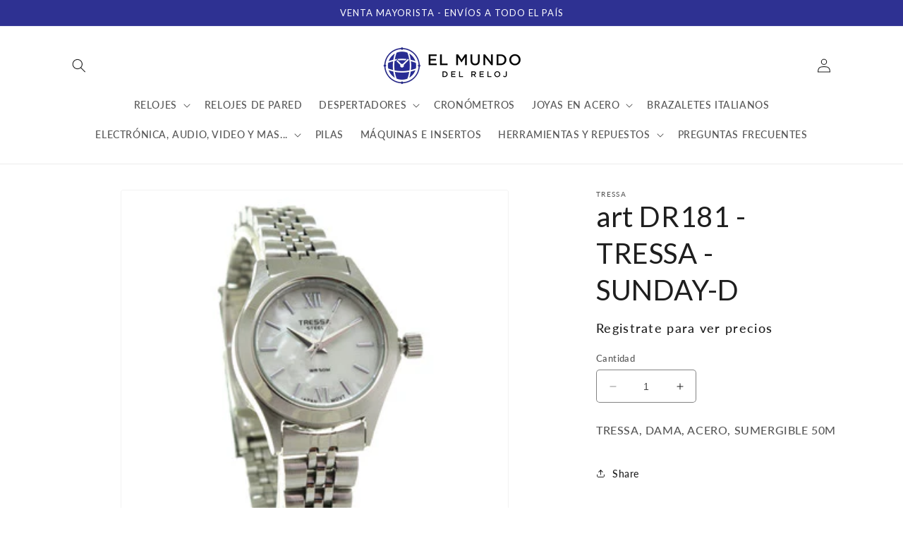

--- FILE ---
content_type: text/html; charset=utf-8
request_url: https://www.elmundodelreloj.com.ar/products/art-dr181-tressa-sunday-d
body_size: 28180
content:
<!doctype html>
<html class="no-js" lang="es">
  <head>
    <meta charset="utf-8">
    <meta http-equiv="X-UA-Compatible" content="IE=edge">
    <meta name="viewport" content="width=device-width,initial-scale=1">
    <meta name="theme-color" content="">
    <link rel="canonical" href="https://www.elmundodelreloj.com.ar/products/art-dr181-tressa-sunday-d">
    <link rel="preconnect" href="https://cdn.shopify.com" crossorigin><link rel="icon" type="image/png" href="//www.elmundodelreloj.com.ar/cdn/shop/files/favicon.png?crop=center&height=32&v=1678405722&width=32"><link rel="preconnect" href="https://fonts.shopifycdn.com" crossorigin><title>
      art DR181 - TRESSA - SUNDAY-D
 &ndash; El Mundo del Reloj</title>

    
      <meta name="description" content="TRESSA, DAMA, ACERO, SUMERGIBLE 50M">
    

    





















<meta property="og:site_name" content="El Mundo del Reloj">
<meta property="og:url" content="https://www.elmundodelreloj.com.ar/products/art-dr181-tressa-sunday-d">
<meta property="og:title" content="art DR181 - TRESSA - SUNDAY-D">
<meta property="og:type" content="product">
<meta property="og:description" content="TRESSA, DAMA, ACERO, SUMERGIBLE 50M"><meta property="og:image" content="http://www.elmundodelreloj.com.ar/cdn/shop/products/SUNDAY_D_R_181.jpg?v=1666279207">
  <meta property="og:image:secure_url" content="https://www.elmundodelreloj.com.ar/cdn/shop/products/SUNDAY_D_R_181.jpg?v=1666279207">
  <meta property="og:image:width" content="337">
  <meta property="og:image:height" content="337"><meta property="og:price:amount" content="43.00">
  <meta property="og:price:currency" content="USD"><meta name="twitter:card" content="summary_large_image">
<meta name="twitter:title" content="art DR181 - TRESSA - SUNDAY-D">
<meta name="twitter:description" content="TRESSA, DAMA, ACERO, SUMERGIBLE 50M">


    <script src="//www.elmundodelreloj.com.ar/cdn/shop/t/20/assets/constants.js?v=95358004781563950421743428805" defer="defer"></script>
    <script src="//www.elmundodelreloj.com.ar/cdn/shop/t/20/assets/pubsub.js?v=2921868252632587581743428805" defer="defer"></script>
    <script src="//www.elmundodelreloj.com.ar/cdn/shop/t/20/assets/global.js?v=127210358271191040921743428805" defer="defer"></script>
    <script>window.performance && window.performance.mark && window.performance.mark('shopify.content_for_header.start');</script><meta name="facebook-domain-verification" content="n8hd6rb1k2udb5qvsf26rdaogj030b">
<meta name="google-site-verification" content="KZOIhDllj_wizpF2kIBdi4DNiCcA09t2hZdd_lX47d4">
<meta id="shopify-digital-wallet" name="shopify-digital-wallet" content="/27855093848/digital_wallets/dialog">
<link rel="alternate" type="application/json+oembed" href="https://www.elmundodelreloj.com.ar/products/art-dr181-tressa-sunday-d.oembed">
<script async="async" src="/checkouts/internal/preloads.js?locale=es-AR"></script>
<script id="shopify-features" type="application/json">{"accessToken":"aff73fb06a6da0a07477e31479ad9a32","betas":["rich-media-storefront-analytics"],"domain":"www.elmundodelreloj.com.ar","predictiveSearch":true,"shopId":27855093848,"locale":"es"}</script>
<script>var Shopify = Shopify || {};
Shopify.shop = "el-mundo-del-reloj-argentina.myshopify.com";
Shopify.locale = "es";
Shopify.currency = {"active":"USD","rate":"1.0"};
Shopify.country = "AR";
Shopify.theme = {"name":"NextCommerce - 03\/2025","id":175399567644,"schema_name":"Dawn","schema_version":"9.0.0","theme_store_id":null,"role":"main"};
Shopify.theme.handle = "null";
Shopify.theme.style = {"id":null,"handle":null};
Shopify.cdnHost = "www.elmundodelreloj.com.ar/cdn";
Shopify.routes = Shopify.routes || {};
Shopify.routes.root = "/";</script>
<script type="module">!function(o){(o.Shopify=o.Shopify||{}).modules=!0}(window);</script>
<script>!function(o){function n(){var o=[];function n(){o.push(Array.prototype.slice.apply(arguments))}return n.q=o,n}var t=o.Shopify=o.Shopify||{};t.loadFeatures=n(),t.autoloadFeatures=n()}(window);</script>
<script id="shop-js-analytics" type="application/json">{"pageType":"product"}</script>
<script defer="defer" async type="module" src="//www.elmundodelreloj.com.ar/cdn/shopifycloud/shop-js/modules/v2/client.init-shop-cart-sync_B5knhve2.es.esm.js"></script>
<script defer="defer" async type="module" src="//www.elmundodelreloj.com.ar/cdn/shopifycloud/shop-js/modules/v2/chunk.common_DUtBTchb.esm.js"></script>
<script type="module">
  await import("//www.elmundodelreloj.com.ar/cdn/shopifycloud/shop-js/modules/v2/client.init-shop-cart-sync_B5knhve2.es.esm.js");
await import("//www.elmundodelreloj.com.ar/cdn/shopifycloud/shop-js/modules/v2/chunk.common_DUtBTchb.esm.js");

  window.Shopify.SignInWithShop?.initShopCartSync?.({"fedCMEnabled":true,"windoidEnabled":true});

</script>
<script>(function() {
  var isLoaded = false;
  function asyncLoad() {
    if (isLoaded) return;
    isLoaded = true;
    var urls = ["https:\/\/cdn.shopify.com\/s\/files\/1\/0683\/1371\/0892\/files\/splmn-shopify-prod-August-31.min.js?v=1693985059\u0026shop=el-mundo-del-reloj-argentina.myshopify.com"];
    for (var i = 0; i < urls.length; i++) {
      var s = document.createElement('script');
      s.type = 'text/javascript';
      s.async = true;
      s.src = urls[i];
      var x = document.getElementsByTagName('script')[0];
      x.parentNode.insertBefore(s, x);
    }
  };
  if(window.attachEvent) {
    window.attachEvent('onload', asyncLoad);
  } else {
    window.addEventListener('load', asyncLoad, false);
  }
})();</script>
<script id="__st">var __st={"a":27855093848,"offset":-10800,"reqid":"4ff08d21-592b-4e90-bbee-90aa0c99fa8a-1768386236","pageurl":"www.elmundodelreloj.com.ar\/products\/art-dr181-tressa-sunday-d","u":"3f59334550c7","p":"product","rtyp":"product","rid":7311578202200};</script>
<script>window.ShopifyPaypalV4VisibilityTracking = true;</script>
<script id="captcha-bootstrap">!function(){'use strict';const t='contact',e='account',n='new_comment',o=[[t,t],['blogs',n],['comments',n],[t,'customer']],c=[[e,'customer_login'],[e,'guest_login'],[e,'recover_customer_password'],[e,'create_customer']],r=t=>t.map((([t,e])=>`form[action*='/${t}']:not([data-nocaptcha='true']) input[name='form_type'][value='${e}']`)).join(','),a=t=>()=>t?[...document.querySelectorAll(t)].map((t=>t.form)):[];function s(){const t=[...o],e=r(t);return a(e)}const i='password',u='form_key',d=['recaptcha-v3-token','g-recaptcha-response','h-captcha-response',i],f=()=>{try{return window.sessionStorage}catch{return}},m='__shopify_v',_=t=>t.elements[u];function p(t,e,n=!1){try{const o=window.sessionStorage,c=JSON.parse(o.getItem(e)),{data:r}=function(t){const{data:e,action:n}=t;return t[m]||n?{data:e,action:n}:{data:t,action:n}}(c);for(const[e,n]of Object.entries(r))t.elements[e]&&(t.elements[e].value=n);n&&o.removeItem(e)}catch(o){console.error('form repopulation failed',{error:o})}}const l='form_type',E='cptcha';function T(t){t.dataset[E]=!0}const w=window,h=w.document,L='Shopify',v='ce_forms',y='captcha';let A=!1;((t,e)=>{const n=(g='f06e6c50-85a8-45c8-87d0-21a2b65856fe',I='https://cdn.shopify.com/shopifycloud/storefront-forms-hcaptcha/ce_storefront_forms_captcha_hcaptcha.v1.5.2.iife.js',D={infoText:'Protegido por hCaptcha',privacyText:'Privacidad',termsText:'Términos'},(t,e,n)=>{const o=w[L][v],c=o.bindForm;if(c)return c(t,g,e,D).then(n);var r;o.q.push([[t,g,e,D],n]),r=I,A||(h.body.append(Object.assign(h.createElement('script'),{id:'captcha-provider',async:!0,src:r})),A=!0)});var g,I,D;w[L]=w[L]||{},w[L][v]=w[L][v]||{},w[L][v].q=[],w[L][y]=w[L][y]||{},w[L][y].protect=function(t,e){n(t,void 0,e),T(t)},Object.freeze(w[L][y]),function(t,e,n,w,h,L){const[v,y,A,g]=function(t,e,n){const i=e?o:[],u=t?c:[],d=[...i,...u],f=r(d),m=r(i),_=r(d.filter((([t,e])=>n.includes(e))));return[a(f),a(m),a(_),s()]}(w,h,L),I=t=>{const e=t.target;return e instanceof HTMLFormElement?e:e&&e.form},D=t=>v().includes(t);t.addEventListener('submit',(t=>{const e=I(t);if(!e)return;const n=D(e)&&!e.dataset.hcaptchaBound&&!e.dataset.recaptchaBound,o=_(e),c=g().includes(e)&&(!o||!o.value);(n||c)&&t.preventDefault(),c&&!n&&(function(t){try{if(!f())return;!function(t){const e=f();if(!e)return;const n=_(t);if(!n)return;const o=n.value;o&&e.removeItem(o)}(t);const e=Array.from(Array(32),(()=>Math.random().toString(36)[2])).join('');!function(t,e){_(t)||t.append(Object.assign(document.createElement('input'),{type:'hidden',name:u})),t.elements[u].value=e}(t,e),function(t,e){const n=f();if(!n)return;const o=[...t.querySelectorAll(`input[type='${i}']`)].map((({name:t})=>t)),c=[...d,...o],r={};for(const[a,s]of new FormData(t).entries())c.includes(a)||(r[a]=s);n.setItem(e,JSON.stringify({[m]:1,action:t.action,data:r}))}(t,e)}catch(e){console.error('failed to persist form',e)}}(e),e.submit())}));const S=(t,e)=>{t&&!t.dataset[E]&&(n(t,e.some((e=>e===t))),T(t))};for(const o of['focusin','change'])t.addEventListener(o,(t=>{const e=I(t);D(e)&&S(e,y())}));const B=e.get('form_key'),M=e.get(l),P=B&&M;t.addEventListener('DOMContentLoaded',(()=>{const t=y();if(P)for(const e of t)e.elements[l].value===M&&p(e,B);[...new Set([...A(),...v().filter((t=>'true'===t.dataset.shopifyCaptcha))])].forEach((e=>S(e,t)))}))}(h,new URLSearchParams(w.location.search),n,t,e,['guest_login'])})(!0,!0)}();</script>
<script integrity="sha256-4kQ18oKyAcykRKYeNunJcIwy7WH5gtpwJnB7kiuLZ1E=" data-source-attribution="shopify.loadfeatures" defer="defer" src="//www.elmundodelreloj.com.ar/cdn/shopifycloud/storefront/assets/storefront/load_feature-a0a9edcb.js" crossorigin="anonymous"></script>
<script data-source-attribution="shopify.dynamic_checkout.dynamic.init">var Shopify=Shopify||{};Shopify.PaymentButton=Shopify.PaymentButton||{isStorefrontPortableWallets:!0,init:function(){window.Shopify.PaymentButton.init=function(){};var t=document.createElement("script");t.src="https://www.elmundodelreloj.com.ar/cdn/shopifycloud/portable-wallets/latest/portable-wallets.es.js",t.type="module",document.head.appendChild(t)}};
</script>
<script data-source-attribution="shopify.dynamic_checkout.buyer_consent">
  function portableWalletsHideBuyerConsent(e){var t=document.getElementById("shopify-buyer-consent"),n=document.getElementById("shopify-subscription-policy-button");t&&n&&(t.classList.add("hidden"),t.setAttribute("aria-hidden","true"),n.removeEventListener("click",e))}function portableWalletsShowBuyerConsent(e){var t=document.getElementById("shopify-buyer-consent"),n=document.getElementById("shopify-subscription-policy-button");t&&n&&(t.classList.remove("hidden"),t.removeAttribute("aria-hidden"),n.addEventListener("click",e))}window.Shopify?.PaymentButton&&(window.Shopify.PaymentButton.hideBuyerConsent=portableWalletsHideBuyerConsent,window.Shopify.PaymentButton.showBuyerConsent=portableWalletsShowBuyerConsent);
</script>
<script>
  function portableWalletsCleanup(e){e&&e.src&&console.error("Failed to load portable wallets script "+e.src);var t=document.querySelectorAll("shopify-accelerated-checkout .shopify-payment-button__skeleton, shopify-accelerated-checkout-cart .wallet-cart-button__skeleton"),e=document.getElementById("shopify-buyer-consent");for(let e=0;e<t.length;e++)t[e].remove();e&&e.remove()}function portableWalletsNotLoadedAsModule(e){e instanceof ErrorEvent&&"string"==typeof e.message&&e.message.includes("import.meta")&&"string"==typeof e.filename&&e.filename.includes("portable-wallets")&&(window.removeEventListener("error",portableWalletsNotLoadedAsModule),window.Shopify.PaymentButton.failedToLoad=e,"loading"===document.readyState?document.addEventListener("DOMContentLoaded",window.Shopify.PaymentButton.init):window.Shopify.PaymentButton.init())}window.addEventListener("error",portableWalletsNotLoadedAsModule);
</script>

<script type="module" src="https://www.elmundodelreloj.com.ar/cdn/shopifycloud/portable-wallets/latest/portable-wallets.es.js" onError="portableWalletsCleanup(this)" crossorigin="anonymous"></script>
<script nomodule>
  document.addEventListener("DOMContentLoaded", portableWalletsCleanup);
</script>

<link id="shopify-accelerated-checkout-styles" rel="stylesheet" media="screen" href="https://www.elmundodelreloj.com.ar/cdn/shopifycloud/portable-wallets/latest/accelerated-checkout-backwards-compat.css" crossorigin="anonymous">
<style id="shopify-accelerated-checkout-cart">
        #shopify-buyer-consent {
  margin-top: 1em;
  display: inline-block;
  width: 100%;
}

#shopify-buyer-consent.hidden {
  display: none;
}

#shopify-subscription-policy-button {
  background: none;
  border: none;
  padding: 0;
  text-decoration: underline;
  font-size: inherit;
  cursor: pointer;
}

#shopify-subscription-policy-button::before {
  box-shadow: none;
}

      </style>
<script id="sections-script" data-sections="header" defer="defer" src="//www.elmundodelreloj.com.ar/cdn/shop/t/20/compiled_assets/scripts.js?2293"></script>
<script>window.performance && window.performance.mark && window.performance.mark('shopify.content_for_header.end');</script>


    <style data-shopify>
      @font-face {
  font-family: Lato;
  font-weight: 500;
  font-style: normal;
  font-display: swap;
  src: url("//www.elmundodelreloj.com.ar/cdn/fonts/lato/lato_n5.b2fec044fbe05725e71d90882e5f3b21dae2efbd.woff2") format("woff2"),
       url("//www.elmundodelreloj.com.ar/cdn/fonts/lato/lato_n5.f25a9a5c73ff9372e69074488f99e8ac702b5447.woff") format("woff");
}

      @font-face {
  font-family: Lato;
  font-weight: 700;
  font-style: normal;
  font-display: swap;
  src: url("//www.elmundodelreloj.com.ar/cdn/fonts/lato/lato_n7.900f219bc7337bc57a7a2151983f0a4a4d9d5dcf.woff2") format("woff2"),
       url("//www.elmundodelreloj.com.ar/cdn/fonts/lato/lato_n7.a55c60751adcc35be7c4f8a0313f9698598612ee.woff") format("woff");
}

      @font-face {
  font-family: Lato;
  font-weight: 500;
  font-style: italic;
  font-display: swap;
  src: url("//www.elmundodelreloj.com.ar/cdn/fonts/lato/lato_i5.9501f9e8a9e09e142687495e156dec167f6a3ea3.woff2") format("woff2"),
       url("//www.elmundodelreloj.com.ar/cdn/fonts/lato/lato_i5.eca6cbf1aa9c70cc6dbfed0353a2f57e5065c864.woff") format("woff");
}

      @font-face {
  font-family: Lato;
  font-weight: 700;
  font-style: italic;
  font-display: swap;
  src: url("//www.elmundodelreloj.com.ar/cdn/fonts/lato/lato_i7.16ba75868b37083a879b8dd9f2be44e067dfbf92.woff2") format("woff2"),
       url("//www.elmundodelreloj.com.ar/cdn/fonts/lato/lato_i7.4c07c2b3b7e64ab516aa2f2081d2bb0366b9dce8.woff") format("woff");
}

      @font-face {
  font-family: Lato;
  font-weight: 400;
  font-style: normal;
  font-display: swap;
  src: url("//www.elmundodelreloj.com.ar/cdn/fonts/lato/lato_n4.c3b93d431f0091c8be23185e15c9d1fee1e971c5.woff2") format("woff2"),
       url("//www.elmundodelreloj.com.ar/cdn/fonts/lato/lato_n4.d5c00c781efb195594fd2fd4ad04f7882949e327.woff") format("woff");
}


      :root {
        --font-body-family: Lato, sans-serif;
        --font-body-style: normal;
        --font-body-weight: 500;
        --font-body-weight-bold: 800;

        --font-heading-family: Lato, sans-serif;
        --font-heading-style: normal;
        --font-heading-weight: 400;

        --font-body-scale: 1.0;
        --font-heading-scale: 1.0;

        --color-base-text: 30, 30, 30;
        --color-shadow: 30, 30, 30;
        --color-base-background-1: 255, 255, 255;
        --color-base-background-2: 243, 243, 243;
        --color-base-solid-button-labels: 255, 255, 255;
        --color-base-outline-button-labels: 30, 30, 30;
        --color-base-accent-1: 46, 49, 146;
        --color-base-accent-2: 30, 30, 30;
        --payment-terms-background-color: #ffffff;

        --gradient-base-background-1: #ffffff;
        --gradient-base-background-2: #f3f3f3;
        --gradient-base-accent-1: #2e3192;
        --gradient-base-accent-2: #1e1e1e;

        --media-padding: px;
        --media-border-opacity: 0.05;
        --media-border-width: 1px;
        --media-radius: 4px;
        --media-shadow-opacity: 0.0;
        --media-shadow-horizontal-offset: 0px;
        --media-shadow-vertical-offset: 4px;
        --media-shadow-blur-radius: 5px;
        --media-shadow-visible: 0;

        --page-width: 120rem;
        --page-width-margin: 0rem;

        --product-card-image-padding: 0.2rem;
        --product-card-corner-radius: 0.4rem;
        --product-card-text-alignment: center;
        --product-card-border-width: 0.1rem;
        --product-card-border-opacity: 0.2;
        --product-card-shadow-opacity: 0.0;
        --product-card-shadow-visible: 0;
        --product-card-shadow-horizontal-offset: 0.0rem;
        --product-card-shadow-vertical-offset: 0.4rem;
        --product-card-shadow-blur-radius: 0.5rem;

        --collection-card-image-padding: 0.0rem;
        --collection-card-corner-radius: 0.4rem;
        --collection-card-text-alignment: left;
        --collection-card-border-width: 0.0rem;
        --collection-card-border-opacity: 0.1;
        --collection-card-shadow-opacity: 0.0;
        --collection-card-shadow-visible: 0;
        --collection-card-shadow-horizontal-offset: 0.0rem;
        --collection-card-shadow-vertical-offset: 0.4rem;
        --collection-card-shadow-blur-radius: 0.5rem;

        --blog-card-image-padding: 0.0rem;
        --blog-card-corner-radius: 0.0rem;
        --blog-card-text-alignment: left;
        --blog-card-border-width: 0.0rem;
        --blog-card-border-opacity: 0.1;
        --blog-card-shadow-opacity: 0.0;
        --blog-card-shadow-visible: 0;
        --blog-card-shadow-horizontal-offset: 0.0rem;
        --blog-card-shadow-vertical-offset: 0.4rem;
        --blog-card-shadow-blur-radius: 0.5rem;

        --badge-corner-radius: 4.0rem;

        --popup-border-width: 1px;
        --popup-border-opacity: 0.1;
        --popup-corner-radius: 4px;
        --popup-shadow-opacity: 0.0;
        --popup-shadow-horizontal-offset: 0px;
        --popup-shadow-vertical-offset: 4px;
        --popup-shadow-blur-radius: 5px;

        --drawer-border-width: 1px;
        --drawer-border-opacity: 0.1;
        --drawer-shadow-opacity: 0.0;
        --drawer-shadow-horizontal-offset: 0px;
        --drawer-shadow-vertical-offset: 4px;
        --drawer-shadow-blur-radius: 5px;

        --spacing-sections-desktop: 0px;
        --spacing-sections-mobile: 0px;

        --grid-desktop-vertical-spacing: 8px;
        --grid-desktop-horizontal-spacing: 8px;
        --grid-mobile-vertical-spacing: 4px;
        --grid-mobile-horizontal-spacing: 4px;

        --text-boxes-border-opacity: 0.1;
        --text-boxes-border-width: 0px;
        --text-boxes-radius: 4px;
        --text-boxes-shadow-opacity: 0.0;
        --text-boxes-shadow-visible: 0;
        --text-boxes-shadow-horizontal-offset: 0px;
        --text-boxes-shadow-vertical-offset: 4px;
        --text-boxes-shadow-blur-radius: 5px;

        --buttons-radius: 4px;
        --buttons-radius-outset: 5px;
        --buttons-border-width: 1px;
        --buttons-border-opacity: 1.0;
        --buttons-shadow-opacity: 0.0;
        --buttons-shadow-visible: 0;
        --buttons-shadow-horizontal-offset: 0px;
        --buttons-shadow-vertical-offset: 4px;
        --buttons-shadow-blur-radius: 5px;
        --buttons-border-offset: 0.3px;

        --inputs-radius: 4px;
        --inputs-border-width: 1px;
        --inputs-border-opacity: 0.55;
        --inputs-shadow-opacity: 0.0;
        --inputs-shadow-horizontal-offset: 0px;
        --inputs-margin-offset: 0px;
        --inputs-shadow-vertical-offset: 4px;
        --inputs-shadow-blur-radius: 5px;
        --inputs-radius-outset: 5px;

        --variant-pills-radius: 40px;
        --variant-pills-border-width: 1px;
        --variant-pills-border-opacity: 0.55;
        --variant-pills-shadow-opacity: 0.0;
        --variant-pills-shadow-horizontal-offset: 0px;
        --variant-pills-shadow-vertical-offset: 4px;
        --variant-pills-shadow-blur-radius: 5px;
      }

      *,
      *::before,
      *::after {
        box-sizing: inherit;
      }

      html {
        box-sizing: border-box;
        font-size: calc(var(--font-body-scale) * 62.5%);
        height: 100%;
      }

      body {
        display: grid;
        grid-template-rows: auto auto 1fr auto;
        grid-template-columns: 100%;
        min-height: 100%;
        margin: 0;
        font-size: 1.5rem;
        letter-spacing: 0.06rem;
        line-height: calc(1 + 0.8 / var(--font-body-scale));
        font-family: var(--font-body-family);
        font-style: var(--font-body-style);
        font-weight: var(--font-body-weight);
      }

      @media screen and (min-width: 750px) {
        body {
          font-size: 1.6rem;
        }
      }
    </style>

    <link href="//www.elmundodelreloj.com.ar/cdn/shop/t/20/assets/base.css?v=140624990073879848751743428805" rel="stylesheet" type="text/css" media="all" />
<link rel="preload" as="font" href="//www.elmundodelreloj.com.ar/cdn/fonts/lato/lato_n5.b2fec044fbe05725e71d90882e5f3b21dae2efbd.woff2" type="font/woff2" crossorigin><link rel="preload" as="font" href="//www.elmundodelreloj.com.ar/cdn/fonts/lato/lato_n4.c3b93d431f0091c8be23185e15c9d1fee1e971c5.woff2" type="font/woff2" crossorigin><link rel="stylesheet" href="//www.elmundodelreloj.com.ar/cdn/shop/t/20/assets/component-predictive-search.css?v=85913294783299393391743428805" media="print" onload="this.media='all'"><script>document.documentElement.className = document.documentElement.className.replace('no-js', 'js');
    if (Shopify.designMode) {
      document.documentElement.classList.add('shopify-design-mode');
    }
    </script>
  <!-- BEGIN app block: shopify://apps/singleton-login-to-see-price/blocks/app-block/6402adc6-5086-45ab-ae03-556060e30c42 -->
    <!-- BEGIN app snippet: init -->
<script type="text/javascript">
    var customerIsLogged = false;
    var customerAccountsEnabled = false;
    var hpElementsToShowMessageForVisitors = '.hidePrice';
    var hpElementsToHide = 'form[action*="/cart/add"] button, form button[name="add"], form[action*="/cart/add"] input[type="submit"], a[href*="/cart"], .shopify-payment-button, .product__policies, .product__tax';
    var hpPathToProductDetailPrice = '';
    var hpElementDepth = 7;
    var hpIsCart = false;
    
    var hpIsHomePage = false;
    
    var hpIsAccountPage = false;
    
</script>

    <script type="text/javascript">
        var customerAccountsEnabled = true;
    </script>
    
        <div id="hidePriceStyles" class="tae">
            
                <style>
                    .hidePrice {display:none !important;} form[action*="/cart/add"] button, form button[name="add"], form[action*="/cart/add"] input[type="submit"], a[href*="/cart"], .shopify-payment-button, .product__policies, .product__tax {display:none !important;}
                </style>
            
        </div>
    

<script type="text/javascript">
    var lp_activateApp = 1;
    var lp_initialSetting = '1';
    var lp_messageForVisitors = '{REGISTRATION}';
    var lp_loginLinkText = 'Iniciar sesión';
    var lp_registrationLinkText = 'Regístrese para ver precios';
    var lp_backgroundColorOfMassageBox = '#ffffff';
    var lp_textColorOfMassageBox = '#5822d3';
    var lp_inheritFonts = '1';
    var lp_fontSize = '13';
    var lp_showBorderOnMessageBox = '0';
    var lp_showBorderRadiusOnMessageBox = '1';
    var lp_borderWidth = '1';
    var lp_borderColorOfMassageBox = '#000000';
    var lp_returnToPreviousPage = '0';
    var lp_hasShowHideProducts = '0';
    var lp_showHideProductsType = '1';
    var lp_show_hide_products = [];

    var lp_collections_products_ids = {};
    
    
</script>
<!-- END app snippet -->
    <!-- BEGIN app snippet: scripts -->

    <script src='https://cdn.shopify.com/extensions/019b0dc0-a464-7803-a2fd-b82f78f4094f/singleton-login-to-see-price-11/assets/main_v4.js' defer></script>


<!-- END app snippet -->




<!-- END app block --><!-- BEGIN app block: shopify://apps/xo-insert-code/blocks/insert-code-header/72017b12-3679-442e-b23c-5c62460717f5 --><!-- XO-InsertCode Header -->


<script type="text/javascript">
	<!-- Google Tag Manager -->
<script>(function(w,d,s,l,i){w[l]=w[l]||[];w[l].push({'gtm.start':
new Date().getTime(),event:'gtm.js'});var f=d.getElementsByTagName(s)[0],
j=d.createElement(s),dl=l!='dataLayer'?'&l='+l:'';j.async=true;j.src=
'https://www.googletagmanager.com/gtm.js?id='+i+dl;f.parentNode.insertBefore(j,f);
})(window,document,'script','dataLayer','GTM-TXPPQ4WT');</script>
<!-- End Google Tag Manager -->
</script>

<!-- Google Tag Manager -->
<script>(function(w,d,s,l,i){w[l]=w[l]||[];w[l].push({'gtm.start':
new Date().getTime(),event:'gtm.js'});var f=d.getElementsByTagName(s)[0],
j=d.createElement(s),dl=l!='dataLayer'?'&l='+l:'';j.async=true;j.src=
'https://www.googletagmanager.com/gtm.js?id='+i+dl;f.parentNode.insertBefore(j,f);
})(window,document,'script','dataLayer','GTM-TXPPQ4WT');</script>
<!-- End Google Tag Manager -->
  
<!-- End: XO-InsertCode Header -->


<!-- END app block --><link href="https://monorail-edge.shopifysvc.com" rel="dns-prefetch">
<script>(function(){if ("sendBeacon" in navigator && "performance" in window) {try {var session_token_from_headers = performance.getEntriesByType('navigation')[0].serverTiming.find(x => x.name == '_s').description;} catch {var session_token_from_headers = undefined;}var session_cookie_matches = document.cookie.match(/_shopify_s=([^;]*)/);var session_token_from_cookie = session_cookie_matches && session_cookie_matches.length === 2 ? session_cookie_matches[1] : "";var session_token = session_token_from_headers || session_token_from_cookie || "";function handle_abandonment_event(e) {var entries = performance.getEntries().filter(function(entry) {return /monorail-edge.shopifysvc.com/.test(entry.name);});if (!window.abandonment_tracked && entries.length === 0) {window.abandonment_tracked = true;var currentMs = Date.now();var navigation_start = performance.timing.navigationStart;var payload = {shop_id: 27855093848,url: window.location.href,navigation_start,duration: currentMs - navigation_start,session_token,page_type: "product"};window.navigator.sendBeacon("https://monorail-edge.shopifysvc.com/v1/produce", JSON.stringify({schema_id: "online_store_buyer_site_abandonment/1.1",payload: payload,metadata: {event_created_at_ms: currentMs,event_sent_at_ms: currentMs}}));}}window.addEventListener('pagehide', handle_abandonment_event);}}());</script>
<script id="web-pixels-manager-setup">(function e(e,d,r,n,o){if(void 0===o&&(o={}),!Boolean(null===(a=null===(i=window.Shopify)||void 0===i?void 0:i.analytics)||void 0===a?void 0:a.replayQueue)){var i,a;window.Shopify=window.Shopify||{};var t=window.Shopify;t.analytics=t.analytics||{};var s=t.analytics;s.replayQueue=[],s.publish=function(e,d,r){return s.replayQueue.push([e,d,r]),!0};try{self.performance.mark("wpm:start")}catch(e){}var l=function(){var e={modern:/Edge?\/(1{2}[4-9]|1[2-9]\d|[2-9]\d{2}|\d{4,})\.\d+(\.\d+|)|Firefox\/(1{2}[4-9]|1[2-9]\d|[2-9]\d{2}|\d{4,})\.\d+(\.\d+|)|Chrom(ium|e)\/(9{2}|\d{3,})\.\d+(\.\d+|)|(Maci|X1{2}).+ Version\/(15\.\d+|(1[6-9]|[2-9]\d|\d{3,})\.\d+)([,.]\d+|)( \(\w+\)|)( Mobile\/\w+|) Safari\/|Chrome.+OPR\/(9{2}|\d{3,})\.\d+\.\d+|(CPU[ +]OS|iPhone[ +]OS|CPU[ +]iPhone|CPU IPhone OS|CPU iPad OS)[ +]+(15[._]\d+|(1[6-9]|[2-9]\d|\d{3,})[._]\d+)([._]\d+|)|Android:?[ /-](13[3-9]|1[4-9]\d|[2-9]\d{2}|\d{4,})(\.\d+|)(\.\d+|)|Android.+Firefox\/(13[5-9]|1[4-9]\d|[2-9]\d{2}|\d{4,})\.\d+(\.\d+|)|Android.+Chrom(ium|e)\/(13[3-9]|1[4-9]\d|[2-9]\d{2}|\d{4,})\.\d+(\.\d+|)|SamsungBrowser\/([2-9]\d|\d{3,})\.\d+/,legacy:/Edge?\/(1[6-9]|[2-9]\d|\d{3,})\.\d+(\.\d+|)|Firefox\/(5[4-9]|[6-9]\d|\d{3,})\.\d+(\.\d+|)|Chrom(ium|e)\/(5[1-9]|[6-9]\d|\d{3,})\.\d+(\.\d+|)([\d.]+$|.*Safari\/(?![\d.]+ Edge\/[\d.]+$))|(Maci|X1{2}).+ Version\/(10\.\d+|(1[1-9]|[2-9]\d|\d{3,})\.\d+)([,.]\d+|)( \(\w+\)|)( Mobile\/\w+|) Safari\/|Chrome.+OPR\/(3[89]|[4-9]\d|\d{3,})\.\d+\.\d+|(CPU[ +]OS|iPhone[ +]OS|CPU[ +]iPhone|CPU IPhone OS|CPU iPad OS)[ +]+(10[._]\d+|(1[1-9]|[2-9]\d|\d{3,})[._]\d+)([._]\d+|)|Android:?[ /-](13[3-9]|1[4-9]\d|[2-9]\d{2}|\d{4,})(\.\d+|)(\.\d+|)|Mobile Safari.+OPR\/([89]\d|\d{3,})\.\d+\.\d+|Android.+Firefox\/(13[5-9]|1[4-9]\d|[2-9]\d{2}|\d{4,})\.\d+(\.\d+|)|Android.+Chrom(ium|e)\/(13[3-9]|1[4-9]\d|[2-9]\d{2}|\d{4,})\.\d+(\.\d+|)|Android.+(UC? ?Browser|UCWEB|U3)[ /]?(15\.([5-9]|\d{2,})|(1[6-9]|[2-9]\d|\d{3,})\.\d+)\.\d+|SamsungBrowser\/(5\.\d+|([6-9]|\d{2,})\.\d+)|Android.+MQ{2}Browser\/(14(\.(9|\d{2,})|)|(1[5-9]|[2-9]\d|\d{3,})(\.\d+|))(\.\d+|)|K[Aa][Ii]OS\/(3\.\d+|([4-9]|\d{2,})\.\d+)(\.\d+|)/},d=e.modern,r=e.legacy,n=navigator.userAgent;return n.match(d)?"modern":n.match(r)?"legacy":"unknown"}(),u="modern"===l?"modern":"legacy",c=(null!=n?n:{modern:"",legacy:""})[u],f=function(e){return[e.baseUrl,"/wpm","/b",e.hashVersion,"modern"===e.buildTarget?"m":"l",".js"].join("")}({baseUrl:d,hashVersion:r,buildTarget:u}),m=function(e){var d=e.version,r=e.bundleTarget,n=e.surface,o=e.pageUrl,i=e.monorailEndpoint;return{emit:function(e){var a=e.status,t=e.errorMsg,s=(new Date).getTime(),l=JSON.stringify({metadata:{event_sent_at_ms:s},events:[{schema_id:"web_pixels_manager_load/3.1",payload:{version:d,bundle_target:r,page_url:o,status:a,surface:n,error_msg:t},metadata:{event_created_at_ms:s}}]});if(!i)return console&&console.warn&&console.warn("[Web Pixels Manager] No Monorail endpoint provided, skipping logging."),!1;try{return self.navigator.sendBeacon.bind(self.navigator)(i,l)}catch(e){}var u=new XMLHttpRequest;try{return u.open("POST",i,!0),u.setRequestHeader("Content-Type","text/plain"),u.send(l),!0}catch(e){return console&&console.warn&&console.warn("[Web Pixels Manager] Got an unhandled error while logging to Monorail."),!1}}}}({version:r,bundleTarget:l,surface:e.surface,pageUrl:self.location.href,monorailEndpoint:e.monorailEndpoint});try{o.browserTarget=l,function(e){var d=e.src,r=e.async,n=void 0===r||r,o=e.onload,i=e.onerror,a=e.sri,t=e.scriptDataAttributes,s=void 0===t?{}:t,l=document.createElement("script"),u=document.querySelector("head"),c=document.querySelector("body");if(l.async=n,l.src=d,a&&(l.integrity=a,l.crossOrigin="anonymous"),s)for(var f in s)if(Object.prototype.hasOwnProperty.call(s,f))try{l.dataset[f]=s[f]}catch(e){}if(o&&l.addEventListener("load",o),i&&l.addEventListener("error",i),u)u.appendChild(l);else{if(!c)throw new Error("Did not find a head or body element to append the script");c.appendChild(l)}}({src:f,async:!0,onload:function(){if(!function(){var e,d;return Boolean(null===(d=null===(e=window.Shopify)||void 0===e?void 0:e.analytics)||void 0===d?void 0:d.initialized)}()){var d=window.webPixelsManager.init(e)||void 0;if(d){var r=window.Shopify.analytics;r.replayQueue.forEach((function(e){var r=e[0],n=e[1],o=e[2];d.publishCustomEvent(r,n,o)})),r.replayQueue=[],r.publish=d.publishCustomEvent,r.visitor=d.visitor,r.initialized=!0}}},onerror:function(){return m.emit({status:"failed",errorMsg:"".concat(f," has failed to load")})},sri:function(e){var d=/^sha384-[A-Za-z0-9+/=]+$/;return"string"==typeof e&&d.test(e)}(c)?c:"",scriptDataAttributes:o}),m.emit({status:"loading"})}catch(e){m.emit({status:"failed",errorMsg:(null==e?void 0:e.message)||"Unknown error"})}}})({shopId: 27855093848,storefrontBaseUrl: "https://www.elmundodelreloj.com.ar",extensionsBaseUrl: "https://extensions.shopifycdn.com/cdn/shopifycloud/web-pixels-manager",monorailEndpoint: "https://monorail-edge.shopifysvc.com/unstable/produce_batch",surface: "storefront-renderer",enabledBetaFlags: ["2dca8a86","a0d5f9d2"],webPixelsConfigList: [{"id":"1156612380","configuration":"{\"config\":\"{\\\"google_tag_ids\\\":[\\\"G-DBTJHNFMD5\\\",\\\"AW-11294930242\\\",\\\"GT-TQR22FSZ\\\"],\\\"target_country\\\":\\\"AR\\\",\\\"gtag_events\\\":[{\\\"type\\\":\\\"begin_checkout\\\",\\\"action_label\\\":[\\\"G-DBTJHNFMD5\\\",\\\"AW-11294930242\\\/H_FrCLOGtrAaEMLq64kq\\\"]},{\\\"type\\\":\\\"search\\\",\\\"action_label\\\":[\\\"G-DBTJHNFMD5\\\",\\\"AW-11294930242\\\/L0rUCPOHtrAaEMLq64kq\\\"]},{\\\"type\\\":\\\"view_item\\\",\\\"action_label\\\":[\\\"G-DBTJHNFMD5\\\",\\\"AW-11294930242\\\/K1rVCLyGtrAaEMLq64kq\\\",\\\"MC-CKDZFZ2P8F\\\"]},{\\\"type\\\":\\\"purchase\\\",\\\"action_label\\\":[\\\"G-DBTJHNFMD5\\\",\\\"AW-11294930242\\\/e5VQCLCGtrAaEMLq64kq\\\",\\\"MC-CKDZFZ2P8F\\\"]},{\\\"type\\\":\\\"page_view\\\",\\\"action_label\\\":[\\\"G-DBTJHNFMD5\\\",\\\"AW-11294930242\\\/dfgQCLmGtrAaEMLq64kq\\\",\\\"MC-CKDZFZ2P8F\\\"]},{\\\"type\\\":\\\"add_payment_info\\\",\\\"action_label\\\":[\\\"G-DBTJHNFMD5\\\",\\\"AW-11294930242\\\/rQ_SCPaHtrAaEMLq64kq\\\"]},{\\\"type\\\":\\\"add_to_cart\\\",\\\"action_label\\\":[\\\"G-DBTJHNFMD5\\\",\\\"AW-11294930242\\\/dQMjCLaGtrAaEMLq64kq\\\"]}],\\\"enable_monitoring_mode\\\":false}\"}","eventPayloadVersion":"v1","runtimeContext":"OPEN","scriptVersion":"b2a88bafab3e21179ed38636efcd8a93","type":"APP","apiClientId":1780363,"privacyPurposes":[],"dataSharingAdjustments":{"protectedCustomerApprovalScopes":["read_customer_address","read_customer_email","read_customer_name","read_customer_personal_data","read_customer_phone"]}},{"id":"1152876828","configuration":"{\"pixel_id\":\"942413281374391\",\"pixel_type\":\"facebook_pixel\"}","eventPayloadVersion":"v1","runtimeContext":"OPEN","scriptVersion":"ca16bc87fe92b6042fbaa3acc2fbdaa6","type":"APP","apiClientId":2329312,"privacyPurposes":["ANALYTICS","MARKETING","SALE_OF_DATA"],"dataSharingAdjustments":{"protectedCustomerApprovalScopes":["read_customer_address","read_customer_email","read_customer_name","read_customer_personal_data","read_customer_phone"]}},{"id":"shopify-app-pixel","configuration":"{}","eventPayloadVersion":"v1","runtimeContext":"STRICT","scriptVersion":"0450","apiClientId":"shopify-pixel","type":"APP","privacyPurposes":["ANALYTICS","MARKETING"]},{"id":"shopify-custom-pixel","eventPayloadVersion":"v1","runtimeContext":"LAX","scriptVersion":"0450","apiClientId":"shopify-pixel","type":"CUSTOM","privacyPurposes":["ANALYTICS","MARKETING"]}],isMerchantRequest: false,initData: {"shop":{"name":"El Mundo del Reloj","paymentSettings":{"currencyCode":"USD"},"myshopifyDomain":"el-mundo-del-reloj-argentina.myshopify.com","countryCode":"AR","storefrontUrl":"https:\/\/www.elmundodelreloj.com.ar"},"customer":null,"cart":null,"checkout":null,"productVariants":[{"price":{"amount":43.0,"currencyCode":"USD"},"product":{"title":"art DR181 - TRESSA - SUNDAY-D","vendor":"Tressa","id":"7311578202200","untranslatedTitle":"art DR181 - TRESSA - SUNDAY-D","url":"\/products\/art-dr181-tressa-sunday-d","type":"ACERO SUMERGIBLE DAMA"},"id":"40146417811544","image":{"src":"\/\/www.elmundodelreloj.com.ar\/cdn\/shop\/products\/SUNDAY_D_R_181.jpg?v=1666279207"},"sku":null,"title":"Default Title","untranslatedTitle":"Default Title"}],"purchasingCompany":null},},"https://www.elmundodelreloj.com.ar/cdn","7cecd0b6w90c54c6cpe92089d5m57a67346",{"modern":"","legacy":""},{"shopId":"27855093848","storefrontBaseUrl":"https:\/\/www.elmundodelreloj.com.ar","extensionBaseUrl":"https:\/\/extensions.shopifycdn.com\/cdn\/shopifycloud\/web-pixels-manager","surface":"storefront-renderer","enabledBetaFlags":"[\"2dca8a86\", \"a0d5f9d2\"]","isMerchantRequest":"false","hashVersion":"7cecd0b6w90c54c6cpe92089d5m57a67346","publish":"custom","events":"[[\"page_viewed\",{}],[\"product_viewed\",{\"productVariant\":{\"price\":{\"amount\":43.0,\"currencyCode\":\"USD\"},\"product\":{\"title\":\"art DR181 - TRESSA - SUNDAY-D\",\"vendor\":\"Tressa\",\"id\":\"7311578202200\",\"untranslatedTitle\":\"art DR181 - TRESSA - SUNDAY-D\",\"url\":\"\/products\/art-dr181-tressa-sunday-d\",\"type\":\"ACERO SUMERGIBLE DAMA\"},\"id\":\"40146417811544\",\"image\":{\"src\":\"\/\/www.elmundodelreloj.com.ar\/cdn\/shop\/products\/SUNDAY_D_R_181.jpg?v=1666279207\"},\"sku\":null,\"title\":\"Default Title\",\"untranslatedTitle\":\"Default Title\"}}]]"});</script><script>
  window.ShopifyAnalytics = window.ShopifyAnalytics || {};
  window.ShopifyAnalytics.meta = window.ShopifyAnalytics.meta || {};
  window.ShopifyAnalytics.meta.currency = 'USD';
  var meta = {"product":{"id":7311578202200,"gid":"gid:\/\/shopify\/Product\/7311578202200","vendor":"Tressa","type":"ACERO SUMERGIBLE DAMA","handle":"art-dr181-tressa-sunday-d","variants":[{"id":40146417811544,"price":4300,"name":"art DR181 - TRESSA - SUNDAY-D","public_title":null,"sku":null}],"remote":false},"page":{"pageType":"product","resourceType":"product","resourceId":7311578202200,"requestId":"4ff08d21-592b-4e90-bbee-90aa0c99fa8a-1768386236"}};
  for (var attr in meta) {
    window.ShopifyAnalytics.meta[attr] = meta[attr];
  }
</script>
<script class="analytics">
  (function () {
    var customDocumentWrite = function(content) {
      var jquery = null;

      if (window.jQuery) {
        jquery = window.jQuery;
      } else if (window.Checkout && window.Checkout.$) {
        jquery = window.Checkout.$;
      }

      if (jquery) {
        jquery('body').append(content);
      }
    };

    var hasLoggedConversion = function(token) {
      if (token) {
        return document.cookie.indexOf('loggedConversion=' + token) !== -1;
      }
      return false;
    }

    var setCookieIfConversion = function(token) {
      if (token) {
        var twoMonthsFromNow = new Date(Date.now());
        twoMonthsFromNow.setMonth(twoMonthsFromNow.getMonth() + 2);

        document.cookie = 'loggedConversion=' + token + '; expires=' + twoMonthsFromNow;
      }
    }

    var trekkie = window.ShopifyAnalytics.lib = window.trekkie = window.trekkie || [];
    if (trekkie.integrations) {
      return;
    }
    trekkie.methods = [
      'identify',
      'page',
      'ready',
      'track',
      'trackForm',
      'trackLink'
    ];
    trekkie.factory = function(method) {
      return function() {
        var args = Array.prototype.slice.call(arguments);
        args.unshift(method);
        trekkie.push(args);
        return trekkie;
      };
    };
    for (var i = 0; i < trekkie.methods.length; i++) {
      var key = trekkie.methods[i];
      trekkie[key] = trekkie.factory(key);
    }
    trekkie.load = function(config) {
      trekkie.config = config || {};
      trekkie.config.initialDocumentCookie = document.cookie;
      var first = document.getElementsByTagName('script')[0];
      var script = document.createElement('script');
      script.type = 'text/javascript';
      script.onerror = function(e) {
        var scriptFallback = document.createElement('script');
        scriptFallback.type = 'text/javascript';
        scriptFallback.onerror = function(error) {
                var Monorail = {
      produce: function produce(monorailDomain, schemaId, payload) {
        var currentMs = new Date().getTime();
        var event = {
          schema_id: schemaId,
          payload: payload,
          metadata: {
            event_created_at_ms: currentMs,
            event_sent_at_ms: currentMs
          }
        };
        return Monorail.sendRequest("https://" + monorailDomain + "/v1/produce", JSON.stringify(event));
      },
      sendRequest: function sendRequest(endpointUrl, payload) {
        // Try the sendBeacon API
        if (window && window.navigator && typeof window.navigator.sendBeacon === 'function' && typeof window.Blob === 'function' && !Monorail.isIos12()) {
          var blobData = new window.Blob([payload], {
            type: 'text/plain'
          });

          if (window.navigator.sendBeacon(endpointUrl, blobData)) {
            return true;
          } // sendBeacon was not successful

        } // XHR beacon

        var xhr = new XMLHttpRequest();

        try {
          xhr.open('POST', endpointUrl);
          xhr.setRequestHeader('Content-Type', 'text/plain');
          xhr.send(payload);
        } catch (e) {
          console.log(e);
        }

        return false;
      },
      isIos12: function isIos12() {
        return window.navigator.userAgent.lastIndexOf('iPhone; CPU iPhone OS 12_') !== -1 || window.navigator.userAgent.lastIndexOf('iPad; CPU OS 12_') !== -1;
      }
    };
    Monorail.produce('monorail-edge.shopifysvc.com',
      'trekkie_storefront_load_errors/1.1',
      {shop_id: 27855093848,
      theme_id: 175399567644,
      app_name: "storefront",
      context_url: window.location.href,
      source_url: "//www.elmundodelreloj.com.ar/cdn/s/trekkie.storefront.55c6279c31a6628627b2ba1c5ff367020da294e2.min.js"});

        };
        scriptFallback.async = true;
        scriptFallback.src = '//www.elmundodelreloj.com.ar/cdn/s/trekkie.storefront.55c6279c31a6628627b2ba1c5ff367020da294e2.min.js';
        first.parentNode.insertBefore(scriptFallback, first);
      };
      script.async = true;
      script.src = '//www.elmundodelreloj.com.ar/cdn/s/trekkie.storefront.55c6279c31a6628627b2ba1c5ff367020da294e2.min.js';
      first.parentNode.insertBefore(script, first);
    };
    trekkie.load(
      {"Trekkie":{"appName":"storefront","development":false,"defaultAttributes":{"shopId":27855093848,"isMerchantRequest":null,"themeId":175399567644,"themeCityHash":"13287681967196068965","contentLanguage":"es","currency":"USD","eventMetadataId":"1bf597f5-9b98-4ab2-98d0-f53aef20534c"},"isServerSideCookieWritingEnabled":true,"monorailRegion":"shop_domain","enabledBetaFlags":["65f19447"]},"Session Attribution":{},"S2S":{"facebookCapiEnabled":true,"source":"trekkie-storefront-renderer","apiClientId":580111}}
    );

    var loaded = false;
    trekkie.ready(function() {
      if (loaded) return;
      loaded = true;

      window.ShopifyAnalytics.lib = window.trekkie;

      var originalDocumentWrite = document.write;
      document.write = customDocumentWrite;
      try { window.ShopifyAnalytics.merchantGoogleAnalytics.call(this); } catch(error) {};
      document.write = originalDocumentWrite;

      window.ShopifyAnalytics.lib.page(null,{"pageType":"product","resourceType":"product","resourceId":7311578202200,"requestId":"4ff08d21-592b-4e90-bbee-90aa0c99fa8a-1768386236","shopifyEmitted":true});

      var match = window.location.pathname.match(/checkouts\/(.+)\/(thank_you|post_purchase)/)
      var token = match? match[1]: undefined;
      if (!hasLoggedConversion(token)) {
        setCookieIfConversion(token);
        window.ShopifyAnalytics.lib.track("Viewed Product",{"currency":"USD","variantId":40146417811544,"productId":7311578202200,"productGid":"gid:\/\/shopify\/Product\/7311578202200","name":"art DR181 - TRESSA - SUNDAY-D","price":"43.00","sku":null,"brand":"Tressa","variant":null,"category":"ACERO SUMERGIBLE DAMA","nonInteraction":true,"remote":false},undefined,undefined,{"shopifyEmitted":true});
      window.ShopifyAnalytics.lib.track("monorail:\/\/trekkie_storefront_viewed_product\/1.1",{"currency":"USD","variantId":40146417811544,"productId":7311578202200,"productGid":"gid:\/\/shopify\/Product\/7311578202200","name":"art DR181 - TRESSA - SUNDAY-D","price":"43.00","sku":null,"brand":"Tressa","variant":null,"category":"ACERO SUMERGIBLE DAMA","nonInteraction":true,"remote":false,"referer":"https:\/\/www.elmundodelreloj.com.ar\/products\/art-dr181-tressa-sunday-d"});
      }
    });


        var eventsListenerScript = document.createElement('script');
        eventsListenerScript.async = true;
        eventsListenerScript.src = "//www.elmundodelreloj.com.ar/cdn/shopifycloud/storefront/assets/shop_events_listener-3da45d37.js";
        document.getElementsByTagName('head')[0].appendChild(eventsListenerScript);

})();</script>
<script
  defer
  src="https://www.elmundodelreloj.com.ar/cdn/shopifycloud/perf-kit/shopify-perf-kit-3.0.3.min.js"
  data-application="storefront-renderer"
  data-shop-id="27855093848"
  data-render-region="gcp-us-central1"
  data-page-type="product"
  data-theme-instance-id="175399567644"
  data-theme-name="Dawn"
  data-theme-version="9.0.0"
  data-monorail-region="shop_domain"
  data-resource-timing-sampling-rate="10"
  data-shs="true"
  data-shs-beacon="true"
  data-shs-export-with-fetch="true"
  data-shs-logs-sample-rate="1"
  data-shs-beacon-endpoint="https://www.elmundodelreloj.com.ar/api/collect"
></script>
</head>

  <body class="gradient">
    
    <a class="skip-to-content-link button visually-hidden" href="#MainContent">
      Ir directamente al contenido
    </a>

<script src="//www.elmundodelreloj.com.ar/cdn/shop/t/20/assets/cart.js?v=21876159511507192261743428805" defer="defer"></script>

<style>
  .drawer {
    visibility: hidden;
  }
</style>

<cart-drawer class="drawer is-empty">
  <div id="CartDrawer" class="cart-drawer">
    <div id="CartDrawer-Overlay" class="cart-drawer__overlay"></div>
    <div
      class="drawer__inner"
      role="dialog"
      aria-modal="true"
      aria-label="Tu carrito"
      tabindex="-1"
    ><div class="drawer__inner-empty">
          <div class="cart-drawer__warnings center">
            <div class="cart-drawer__empty-content">
              <h2 class="cart__empty-text">Tu carrito esta vacío</h2>
              <button
                class="drawer__close"
                type="button"
                onclick="this.closest('cart-drawer').close()"
                aria-label="Cerrar"
              >
                <svg
  xmlns="http://www.w3.org/2000/svg"
  aria-hidden="true"
  focusable="false"
  class="icon icon-close"
  fill="none"
  viewBox="0 0 18 17"
>
  <path d="M.865 15.978a.5.5 0 00.707.707l7.433-7.431 7.579 7.282a.501.501 0 00.846-.37.5.5 0 00-.153-.351L9.712 8.546l7.417-7.416a.5.5 0 10-.707-.708L8.991 7.853 1.413.573a.5.5 0 10-.693.72l7.563 7.268-7.418 7.417z" fill="currentColor">
</svg>

              </button>
              <a href="/collections/all" class="button">
                Seguir comprando
              </a><p class="cart__login-title h3">¿Tienes una cuenta?</p>
                <p class="cart__login-paragraph">
                  <a href="/account/login" class="link underlined-link">Inicia sesión</a> para finalizar tus compras con mayor rapidez.
                </p></div>
          </div></div><div class="drawer__header">
        <h2 class="drawer__heading">Tu carrito</h2>
        <button
          class="drawer__close"
          type="button"
          onclick="this.closest('cart-drawer').close()"
          aria-label="Cerrar"
        >
          <svg
  xmlns="http://www.w3.org/2000/svg"
  aria-hidden="true"
  focusable="false"
  class="icon icon-close"
  fill="none"
  viewBox="0 0 18 17"
>
  <path d="M.865 15.978a.5.5 0 00.707.707l7.433-7.431 7.579 7.282a.501.501 0 00.846-.37.5.5 0 00-.153-.351L9.712 8.546l7.417-7.416a.5.5 0 10-.707-.708L8.991 7.853 1.413.573a.5.5 0 10-.693.72l7.563 7.268-7.418 7.417z" fill="currentColor">
</svg>

        </button>
      </div>
      <cart-drawer-items
        
          class=" is-empty"
        
      >
        <form
          action="/cart"
          id="CartDrawer-Form"
          class="cart__contents cart-drawer__form"
          method="post"
        >
          <div id="CartDrawer-CartItems" class="drawer__contents js-contents"><p id="CartDrawer-LiveRegionText" class="visually-hidden" role="status"></p>
            <p id="CartDrawer-LineItemStatus" class="visually-hidden" aria-hidden="true" role="status">
              Cargando...
            </p>
          </div>
          <div id="CartDrawer-CartErrors" role="alert"></div>
        </form>
      </cart-drawer-items>
      <div class="drawer__footer"><details id="Details-CartDrawer">
            <summary>
              <span class="summary__title">
                Instrucciones especiales del pedido
                <svg aria-hidden="true" focusable="false" class="icon icon-caret" viewBox="0 0 10 6">
  <path fill-rule="evenodd" clip-rule="evenodd" d="M9.354.646a.5.5 0 00-.708 0L5 4.293 1.354.646a.5.5 0 00-.708.708l4 4a.5.5 0 00.708 0l4-4a.5.5 0 000-.708z" fill="currentColor">
</svg>

              </span>
            </summary>
            <cart-note class="cart__note field">
              <label class="visually-hidden" for="CartDrawer-Note">Instrucciones especiales del pedido</label>
              <textarea
                id="CartDrawer-Note"
                class="text-area text-area--resize-vertical field__input"
                name="note"
                placeholder="Instrucciones especiales del pedido"
              ></textarea>
            </cart-note>
          </details><!-- Start blocks -->
        <!-- Subtotals -->

        <div class="cart-drawer__footer" >
          <div class="totals" role="status">
            <h2 class="totals__subtotal">Subtotal</h2>
            <span style="display: block; text-align: right;" class="saw-extra-note"></span><span class="saw-cart-original-total"><p class="totals__subtotal-value">$0.00 USD</p></span><br><span class="saw-cart-total"></span>
          </div>

          <div></div>

          <small class="tax-note caption-large rte">Los impuestos y gastos de envío se calculan en la pantalla de pago
</small>
        </div>

        <!-- CTAs -->

        <div class="cart__ctas" >
          <noscript>
            <button type="submit" class="cart__update-button button button--secondary" form="CartDrawer-Form">
              Actualizar
            </button>
          </noscript>

          <button
            type="submit"
            id="CartDrawer-Checkout"
            class="cart__checkout-button button"
            name="checkout"
            form="CartDrawer-Form"
            
              disabled
            
          >
            Pagar pedido
          </button>
        </div>
      </div>
    </div>
  </div>
</cart-drawer>

<script>
  document.addEventListener('DOMContentLoaded', function () {
    function isIE() {
      const ua = window.navigator.userAgent;
      const msie = ua.indexOf('MSIE ');
      const trident = ua.indexOf('Trident/');

      return msie > 0 || trident > 0;
    }

    if (!isIE()) return;
    const cartSubmitInput = document.createElement('input');
    cartSubmitInput.setAttribute('name', 'checkout');
    cartSubmitInput.setAttribute('type', 'hidden');
    document.querySelector('#cart').appendChild(cartSubmitInput);
    document.querySelector('#checkout').addEventListener('click', function (event) {
      document.querySelector('#cart').submit();
    });
  });
</script>
<!-- BEGIN sections: header-group -->
<div id="shopify-section-sections--24069568856348__announcement-bar" class="shopify-section shopify-section-group-header-group announcement-bar-section"><div class="announcement-bar color-accent-1 gradient" role="region" aria-label="Anuncio" ><div class="page-width">
                <p class="announcement-bar__message center h5">
                  <span>VENTA MAYORISTA - ENVÍOS A TODO EL PAÍS</span></p>
              </div></div>
</div><div id="shopify-section-sections--24069568856348__header" class="shopify-section shopify-section-group-header-group section-header"><link rel="stylesheet" href="//www.elmundodelreloj.com.ar/cdn/shop/t/20/assets/component-list-menu.css?v=151968516119678728991743428805" media="print" onload="this.media='all'">
<link rel="stylesheet" href="//www.elmundodelreloj.com.ar/cdn/shop/t/20/assets/component-search.css?v=184225813856820874251743428805" media="print" onload="this.media='all'">
<link rel="stylesheet" href="//www.elmundodelreloj.com.ar/cdn/shop/t/20/assets/component-menu-drawer.css?v=94074963897493609391743428805" media="print" onload="this.media='all'">
<link rel="stylesheet" href="//www.elmundodelreloj.com.ar/cdn/shop/t/20/assets/component-cart-notification.css?v=108833082844665799571743428805" media="print" onload="this.media='all'">
<link rel="stylesheet" href="//www.elmundodelreloj.com.ar/cdn/shop/t/20/assets/component-cart-items.css?v=29412722223528841861743428805" media="print" onload="this.media='all'"><link rel="stylesheet" href="//www.elmundodelreloj.com.ar/cdn/shop/t/20/assets/component-price.css?v=65402837579211014041743428805" media="print" onload="this.media='all'">
  <link rel="stylesheet" href="//www.elmundodelreloj.com.ar/cdn/shop/t/20/assets/component-loading-overlay.css?v=167310470843593579841743428805" media="print" onload="this.media='all'"><link rel="stylesheet" href="//www.elmundodelreloj.com.ar/cdn/shop/t/20/assets/component-mega-menu.css?v=106454108107686398031743428805" media="print" onload="this.media='all'">
  <noscript><link href="//www.elmundodelreloj.com.ar/cdn/shop/t/20/assets/component-mega-menu.css?v=106454108107686398031743428805" rel="stylesheet" type="text/css" media="all" /></noscript><link href="//www.elmundodelreloj.com.ar/cdn/shop/t/20/assets/component-cart-drawer.css?v=35930391193938886121743428805" rel="stylesheet" type="text/css" media="all" />
  <link href="//www.elmundodelreloj.com.ar/cdn/shop/t/20/assets/component-cart.css?v=61086454150987525971743428805" rel="stylesheet" type="text/css" media="all" />
  <link href="//www.elmundodelreloj.com.ar/cdn/shop/t/20/assets/component-totals.css?v=86168756436424464851743428805" rel="stylesheet" type="text/css" media="all" />
  <link href="//www.elmundodelreloj.com.ar/cdn/shop/t/20/assets/component-price.css?v=65402837579211014041743428805" rel="stylesheet" type="text/css" media="all" />
  <link href="//www.elmundodelreloj.com.ar/cdn/shop/t/20/assets/component-discounts.css?v=152760482443307489271743428805" rel="stylesheet" type="text/css" media="all" />
  <link href="//www.elmundodelreloj.com.ar/cdn/shop/t/20/assets/component-loading-overlay.css?v=167310470843593579841743428805" rel="stylesheet" type="text/css" media="all" />
<noscript><link href="//www.elmundodelreloj.com.ar/cdn/shop/t/20/assets/component-list-menu.css?v=151968516119678728991743428805" rel="stylesheet" type="text/css" media="all" /></noscript>
<noscript><link href="//www.elmundodelreloj.com.ar/cdn/shop/t/20/assets/component-search.css?v=184225813856820874251743428805" rel="stylesheet" type="text/css" media="all" /></noscript>
<noscript><link href="//www.elmundodelreloj.com.ar/cdn/shop/t/20/assets/component-menu-drawer.css?v=94074963897493609391743428805" rel="stylesheet" type="text/css" media="all" /></noscript>
<noscript><link href="//www.elmundodelreloj.com.ar/cdn/shop/t/20/assets/component-cart-notification.css?v=108833082844665799571743428805" rel="stylesheet" type="text/css" media="all" /></noscript>
<noscript><link href="//www.elmundodelreloj.com.ar/cdn/shop/t/20/assets/component-cart-items.css?v=29412722223528841861743428805" rel="stylesheet" type="text/css" media="all" /></noscript>

<style>
  header-drawer {
    justify-self: start;
    margin-left: -1.2rem;
  }.scrolled-past-header .header__heading-logo-wrapper {
      width: 75%;
    }@media screen and (min-width: 990px) {
      header-drawer {
        display: none;
      }
    }.menu-drawer-container {
    display: flex;
  }

  .list-menu {
    list-style: none;
    padding: 0;
    margin: 0;
  }

  .list-menu--inline {
    display: inline-flex;
    flex-wrap: wrap;
  }

  summary.list-menu__item {
    padding-right: 2.7rem;
  }

  .list-menu__item {
    display: flex;
    align-items: center;
    line-height: calc(1 + 0.3 / var(--font-body-scale));
  }

  .list-menu__item--link {
    text-decoration: none;
    padding-bottom: 1rem;
    padding-top: 1rem;
    line-height: calc(1 + 0.8 / var(--font-body-scale));
  }

  @media screen and (min-width: 750px) {
    .list-menu__item--link {
      padding-bottom: 0.5rem;
      padding-top: 0.5rem;
    }
  }
</style><style data-shopify>.header {
    padding-top: 10px;
    padding-bottom: 10px;
  }

  .section-header {
    position: sticky; /* This is for fixing a Safari z-index issue. PR #2147 */
    margin-bottom: 0px;
  }

  @media screen and (min-width: 750px) {
    .section-header {
      margin-bottom: 0px;
    }
  }

  @media screen and (min-width: 990px) {
    .header {
      padding-top: 20px;
      padding-bottom: 20px;
    }
  }</style><script src="//www.elmundodelreloj.com.ar/cdn/shop/t/20/assets/details-disclosure.js?v=153497636716254413831743428805" defer="defer"></script>
<script src="//www.elmundodelreloj.com.ar/cdn/shop/t/20/assets/details-modal.js?v=4511761896672669691743428805" defer="defer"></script>
<script src="//www.elmundodelreloj.com.ar/cdn/shop/t/20/assets/cart-notification.js?v=160453272920806432391743428805" defer="defer"></script>
<script src="//www.elmundodelreloj.com.ar/cdn/shop/t/20/assets/search-form.js?v=113639710312857635801743428805" defer="defer"></script><script src="//www.elmundodelreloj.com.ar/cdn/shop/t/20/assets/cart-drawer.js?v=44260131999403604181743428805" defer="defer"></script><svg xmlns="http://www.w3.org/2000/svg" class="hidden">
  <symbol id="icon-search" viewbox="0 0 18 19" fill="none">
    <path fill-rule="evenodd" clip-rule="evenodd" d="M11.03 11.68A5.784 5.784 0 112.85 3.5a5.784 5.784 0 018.18 8.18zm.26 1.12a6.78 6.78 0 11.72-.7l5.4 5.4a.5.5 0 11-.71.7l-5.41-5.4z" fill="currentColor"/>
  </symbol>

  <symbol id="icon-reset" class="icon icon-close"  fill="none" viewBox="0 0 18 18" stroke="currentColor">
    <circle r="8.5" cy="9" cx="9" stroke-opacity="0.2"/>
    <path d="M6.82972 6.82915L1.17193 1.17097" stroke-linecap="round" stroke-linejoin="round" transform="translate(5 5)"/>
    <path d="M1.22896 6.88502L6.77288 1.11523" stroke-linecap="round" stroke-linejoin="round" transform="translate(5 5)"/>
  </symbol>

  <symbol id="icon-close" class="icon icon-close" fill="none" viewBox="0 0 18 17">
    <path d="M.865 15.978a.5.5 0 00.707.707l7.433-7.431 7.579 7.282a.501.501 0 00.846-.37.5.5 0 00-.153-.351L9.712 8.546l7.417-7.416a.5.5 0 10-.707-.708L8.991 7.853 1.413.573a.5.5 0 10-.693.72l7.563 7.268-7.418 7.417z" fill="currentColor">
  </symbol>
</svg><sticky-header data-sticky-type="reduce-logo-size" class="header-wrapper color-background-1 gradient header-wrapper--border-bottom">
  <header class="header header--top-center header--mobile-center page-width header--has-menu"><header-drawer data-breakpoint="tablet">
        <details id="Details-menu-drawer-container" class="menu-drawer-container">
          <summary class="header__icon header__icon--menu header__icon--summary link focus-inset" aria-label="Menú">
            <span>
              <svg
  xmlns="http://www.w3.org/2000/svg"
  aria-hidden="true"
  focusable="false"
  class="icon icon-hamburger"
  fill="none"
  viewBox="0 0 18 16"
>
  <path d="M1 .5a.5.5 0 100 1h15.71a.5.5 0 000-1H1zM.5 8a.5.5 0 01.5-.5h15.71a.5.5 0 010 1H1A.5.5 0 01.5 8zm0 7a.5.5 0 01.5-.5h15.71a.5.5 0 010 1H1a.5.5 0 01-.5-.5z" fill="currentColor">
</svg>

              <svg
  xmlns="http://www.w3.org/2000/svg"
  aria-hidden="true"
  focusable="false"
  class="icon icon-close"
  fill="none"
  viewBox="0 0 18 17"
>
  <path d="M.865 15.978a.5.5 0 00.707.707l7.433-7.431 7.579 7.282a.501.501 0 00.846-.37.5.5 0 00-.153-.351L9.712 8.546l7.417-7.416a.5.5 0 10-.707-.708L8.991 7.853 1.413.573a.5.5 0 10-.693.72l7.563 7.268-7.418 7.417z" fill="currentColor">
</svg>

            </span>
          </summary>
          <div id="menu-drawer" class="gradient menu-drawer motion-reduce" tabindex="-1">
            <div class="menu-drawer__inner-container">
              <div class="menu-drawer__navigation-container">
                <nav class="menu-drawer__navigation">
                  <ul class="menu-drawer__menu has-submenu list-menu" role="list"><li><details id="Details-menu-drawer-menu-item-1">
                            <summary class="menu-drawer__menu-item list-menu__item link link--text focus-inset">
                              RELOJES
                              <svg
  viewBox="0 0 14 10"
  fill="none"
  aria-hidden="true"
  focusable="false"
  class="icon icon-arrow"
  xmlns="http://www.w3.org/2000/svg"
>
  <path fill-rule="evenodd" clip-rule="evenodd" d="M8.537.808a.5.5 0 01.817-.162l4 4a.5.5 0 010 .708l-4 4a.5.5 0 11-.708-.708L11.793 5.5H1a.5.5 0 010-1h10.793L8.646 1.354a.5.5 0 01-.109-.546z" fill="currentColor">
</svg>

                              <svg aria-hidden="true" focusable="false" class="icon icon-caret" viewBox="0 0 10 6">
  <path fill-rule="evenodd" clip-rule="evenodd" d="M9.354.646a.5.5 0 00-.708 0L5 4.293 1.354.646a.5.5 0 00-.708.708l4 4a.5.5 0 00.708 0l4-4a.5.5 0 000-.708z" fill="currentColor">
</svg>

                            </summary>
                            <div id="link-relojes" class="menu-drawer__submenu has-submenu gradient motion-reduce" tabindex="-1">
                              <div class="menu-drawer__inner-submenu">
                                <button class="menu-drawer__close-button link link--text focus-inset" aria-expanded="true">
                                  <svg
  viewBox="0 0 14 10"
  fill="none"
  aria-hidden="true"
  focusable="false"
  class="icon icon-arrow"
  xmlns="http://www.w3.org/2000/svg"
>
  <path fill-rule="evenodd" clip-rule="evenodd" d="M8.537.808a.5.5 0 01.817-.162l4 4a.5.5 0 010 .708l-4 4a.5.5 0 11-.708-.708L11.793 5.5H1a.5.5 0 010-1h10.793L8.646 1.354a.5.5 0 01-.109-.546z" fill="currentColor">
</svg>

                                  RELOJES
                                </button>
                                <ul class="menu-drawer__menu list-menu" role="list" tabindex="-1"><li><a href="/collections/relojes" class="menu-drawer__menu-item link link--text list-menu__item focus-inset">
                                          Ver Todos
                                        </a></li><li><details id="Details-menu-drawer-submenu-2">
                                          <summary class="menu-drawer__menu-item link link--text list-menu__item focus-inset">
                                            ACERO SUMERGIBLE
                                            <svg
  viewBox="0 0 14 10"
  fill="none"
  aria-hidden="true"
  focusable="false"
  class="icon icon-arrow"
  xmlns="http://www.w3.org/2000/svg"
>
  <path fill-rule="evenodd" clip-rule="evenodd" d="M8.537.808a.5.5 0 01.817-.162l4 4a.5.5 0 010 .708l-4 4a.5.5 0 11-.708-.708L11.793 5.5H1a.5.5 0 010-1h10.793L8.646 1.354a.5.5 0 01-.109-.546z" fill="currentColor">
</svg>

                                            <svg aria-hidden="true" focusable="false" class="icon icon-caret" viewBox="0 0 10 6">
  <path fill-rule="evenodd" clip-rule="evenodd" d="M9.354.646a.5.5 0 00-.708 0L5 4.293 1.354.646a.5.5 0 00-.708.708l4 4a.5.5 0 00.708 0l4-4a.5.5 0 000-.708z" fill="currentColor">
</svg>

                                          </summary>
                                          <div id="childlink-acero-sumergible" class="menu-drawer__submenu has-submenu gradient motion-reduce">
                                            <button class="menu-drawer__close-button link link--text focus-inset" aria-expanded="true">
                                              <svg
  viewBox="0 0 14 10"
  fill="none"
  aria-hidden="true"
  focusable="false"
  class="icon icon-arrow"
  xmlns="http://www.w3.org/2000/svg"
>
  <path fill-rule="evenodd" clip-rule="evenodd" d="M8.537.808a.5.5 0 01.817-.162l4 4a.5.5 0 010 .708l-4 4a.5.5 0 11-.708-.708L11.793 5.5H1a.5.5 0 010-1h10.793L8.646 1.354a.5.5 0 01-.109-.546z" fill="currentColor">
</svg>

                                              ACERO SUMERGIBLE
                                            </button>
                                            <ul class="menu-drawer__menu list-menu" role="list" tabindex="-1"><li>
                                                  <a href="/collections/relojes-acero-sumergible-dama-nuevo" class="menu-drawer__menu-item link link--text list-menu__item focus-inset">
                                                    Dama
                                                  </a>
                                                </li><li>
                                                  <a href="/collections/relojes-acero-sumergible-hombre-nuevo" class="menu-drawer__menu-item link link--text list-menu__item focus-inset">
                                                    Hombre
                                                  </a>
                                                </li></ul>
                                          </div>
                                        </details></li><li><details id="Details-menu-drawer-submenu-3">
                                          <summary class="menu-drawer__menu-item link link--text list-menu__item focus-inset">
                                            ANALOGO-DIGITAL
                                            <svg
  viewBox="0 0 14 10"
  fill="none"
  aria-hidden="true"
  focusable="false"
  class="icon icon-arrow"
  xmlns="http://www.w3.org/2000/svg"
>
  <path fill-rule="evenodd" clip-rule="evenodd" d="M8.537.808a.5.5 0 01.817-.162l4 4a.5.5 0 010 .708l-4 4a.5.5 0 11-.708-.708L11.793 5.5H1a.5.5 0 010-1h10.793L8.646 1.354a.5.5 0 01-.109-.546z" fill="currentColor">
</svg>

                                            <svg aria-hidden="true" focusable="false" class="icon icon-caret" viewBox="0 0 10 6">
  <path fill-rule="evenodd" clip-rule="evenodd" d="M9.354.646a.5.5 0 00-.708 0L5 4.293 1.354.646a.5.5 0 00-.708.708l4 4a.5.5 0 00.708 0l4-4a.5.5 0 000-.708z" fill="currentColor">
</svg>

                                          </summary>
                                          <div id="childlink-analogo-digital" class="menu-drawer__submenu has-submenu gradient motion-reduce">
                                            <button class="menu-drawer__close-button link link--text focus-inset" aria-expanded="true">
                                              <svg
  viewBox="0 0 14 10"
  fill="none"
  aria-hidden="true"
  focusable="false"
  class="icon icon-arrow"
  xmlns="http://www.w3.org/2000/svg"
>
  <path fill-rule="evenodd" clip-rule="evenodd" d="M8.537.808a.5.5 0 01.817-.162l4 4a.5.5 0 010 .708l-4 4a.5.5 0 11-.708-.708L11.793 5.5H1a.5.5 0 010-1h10.793L8.646 1.354a.5.5 0 01-.109-.546z" fill="currentColor">
</svg>

                                              ANALOGO-DIGITAL
                                            </button>
                                            <ul class="menu-drawer__menu list-menu" role="list" tabindex="-1"><li>
                                                  <a href="/collections/relojes-anadigi-dama-nuevo" class="menu-drawer__menu-item link link--text list-menu__item focus-inset">
                                                    Dama
                                                  </a>
                                                </li><li>
                                                  <a href="/collections/anadigi" class="menu-drawer__menu-item link link--text list-menu__item focus-inset">
                                                    Hombre
                                                  </a>
                                                </li></ul>
                                          </div>
                                        </details></li><li><details id="Details-menu-drawer-submenu-4">
                                          <summary class="menu-drawer__menu-item link link--text list-menu__item focus-inset">
                                            BIJOU
                                            <svg
  viewBox="0 0 14 10"
  fill="none"
  aria-hidden="true"
  focusable="false"
  class="icon icon-arrow"
  xmlns="http://www.w3.org/2000/svg"
>
  <path fill-rule="evenodd" clip-rule="evenodd" d="M8.537.808a.5.5 0 01.817-.162l4 4a.5.5 0 010 .708l-4 4a.5.5 0 11-.708-.708L11.793 5.5H1a.5.5 0 010-1h10.793L8.646 1.354a.5.5 0 01-.109-.546z" fill="currentColor">
</svg>

                                            <svg aria-hidden="true" focusable="false" class="icon icon-caret" viewBox="0 0 10 6">
  <path fill-rule="evenodd" clip-rule="evenodd" d="M9.354.646a.5.5 0 00-.708 0L5 4.293 1.354.646a.5.5 0 00-.708.708l4 4a.5.5 0 00.708 0l4-4a.5.5 0 000-.708z" fill="currentColor">
</svg>

                                          </summary>
                                          <div id="childlink-bijou" class="menu-drawer__submenu has-submenu gradient motion-reduce">
                                            <button class="menu-drawer__close-button link link--text focus-inset" aria-expanded="true">
                                              <svg
  viewBox="0 0 14 10"
  fill="none"
  aria-hidden="true"
  focusable="false"
  class="icon icon-arrow"
  xmlns="http://www.w3.org/2000/svg"
>
  <path fill-rule="evenodd" clip-rule="evenodd" d="M8.537.808a.5.5 0 01.817-.162l4 4a.5.5 0 010 .708l-4 4a.5.5 0 11-.708-.708L11.793 5.5H1a.5.5 0 010-1h10.793L8.646 1.354a.5.5 0 01-.109-.546z" fill="currentColor">
</svg>

                                              BIJOU
                                            </button>
                                            <ul class="menu-drawer__menu list-menu" role="list" tabindex="-1"><li>
                                                  <a href="/collections/bijou" class="menu-drawer__menu-item link link--text list-menu__item focus-inset">
                                                    Dama
                                                  </a>
                                                </li></ul>
                                          </div>
                                        </details></li><li><details id="Details-menu-drawer-submenu-5">
                                          <summary class="menu-drawer__menu-item link link--text list-menu__item focus-inset">
                                            CAUCHO SUMERGIBLE
                                            <svg
  viewBox="0 0 14 10"
  fill="none"
  aria-hidden="true"
  focusable="false"
  class="icon icon-arrow"
  xmlns="http://www.w3.org/2000/svg"
>
  <path fill-rule="evenodd" clip-rule="evenodd" d="M8.537.808a.5.5 0 01.817-.162l4 4a.5.5 0 010 .708l-4 4a.5.5 0 11-.708-.708L11.793 5.5H1a.5.5 0 010-1h10.793L8.646 1.354a.5.5 0 01-.109-.546z" fill="currentColor">
</svg>

                                            <svg aria-hidden="true" focusable="false" class="icon icon-caret" viewBox="0 0 10 6">
  <path fill-rule="evenodd" clip-rule="evenodd" d="M9.354.646a.5.5 0 00-.708 0L5 4.293 1.354.646a.5.5 0 00-.708.708l4 4a.5.5 0 00.708 0l4-4a.5.5 0 000-.708z" fill="currentColor">
</svg>

                                          </summary>
                                          <div id="childlink-caucho-sumergible" class="menu-drawer__submenu has-submenu gradient motion-reduce">
                                            <button class="menu-drawer__close-button link link--text focus-inset" aria-expanded="true">
                                              <svg
  viewBox="0 0 14 10"
  fill="none"
  aria-hidden="true"
  focusable="false"
  class="icon icon-arrow"
  xmlns="http://www.w3.org/2000/svg"
>
  <path fill-rule="evenodd" clip-rule="evenodd" d="M8.537.808a.5.5 0 01.817-.162l4 4a.5.5 0 010 .708l-4 4a.5.5 0 11-.708-.708L11.793 5.5H1a.5.5 0 010-1h10.793L8.646 1.354a.5.5 0 01-.109-.546z" fill="currentColor">
</svg>

                                              CAUCHO SUMERGIBLE
                                            </button>
                                            <ul class="menu-drawer__menu list-menu" role="list" tabindex="-1"><li>
                                                  <a href="/collections/relojes-caucho-sumergible-dama-nuevo" class="menu-drawer__menu-item link link--text list-menu__item focus-inset">
                                                    Dama
                                                  </a>
                                                </li><li>
                                                  <a href="/collections/caucho-hombre" class="menu-drawer__menu-item link link--text list-menu__item focus-inset">
                                                    Hombre
                                                  </a>
                                                </li></ul>
                                          </div>
                                        </details></li><li><details id="Details-menu-drawer-submenu-6">
                                          <summary class="menu-drawer__menu-item link link--text list-menu__item focus-inset">
                                            CRONO ALARMA DIGITAL
                                            <svg
  viewBox="0 0 14 10"
  fill="none"
  aria-hidden="true"
  focusable="false"
  class="icon icon-arrow"
  xmlns="http://www.w3.org/2000/svg"
>
  <path fill-rule="evenodd" clip-rule="evenodd" d="M8.537.808a.5.5 0 01.817-.162l4 4a.5.5 0 010 .708l-4 4a.5.5 0 11-.708-.708L11.793 5.5H1a.5.5 0 010-1h10.793L8.646 1.354a.5.5 0 01-.109-.546z" fill="currentColor">
</svg>

                                            <svg aria-hidden="true" focusable="false" class="icon icon-caret" viewBox="0 0 10 6">
  <path fill-rule="evenodd" clip-rule="evenodd" d="M9.354.646a.5.5 0 00-.708 0L5 4.293 1.354.646a.5.5 0 00-.708.708l4 4a.5.5 0 00.708 0l4-4a.5.5 0 000-.708z" fill="currentColor">
</svg>

                                          </summary>
                                          <div id="childlink-crono-alarma-digital" class="menu-drawer__submenu has-submenu gradient motion-reduce">
                                            <button class="menu-drawer__close-button link link--text focus-inset" aria-expanded="true">
                                              <svg
  viewBox="0 0 14 10"
  fill="none"
  aria-hidden="true"
  focusable="false"
  class="icon icon-arrow"
  xmlns="http://www.w3.org/2000/svg"
>
  <path fill-rule="evenodd" clip-rule="evenodd" d="M8.537.808a.5.5 0 01.817-.162l4 4a.5.5 0 010 .708l-4 4a.5.5 0 11-.708-.708L11.793 5.5H1a.5.5 0 010-1h10.793L8.646 1.354a.5.5 0 01-.109-.546z" fill="currentColor">
</svg>

                                              CRONO ALARMA DIGITAL
                                            </button>
                                            <ul class="menu-drawer__menu list-menu" role="list" tabindex="-1"><li>
                                                  <a href="/collections/crono-alarma-digital-dama" class="menu-drawer__menu-item link link--text list-menu__item focus-inset">
                                                    Dama
                                                  </a>
                                                </li><li>
                                                  <a href="/collections/crono-alarma-digital-hombre-1" class="menu-drawer__menu-item link link--text list-menu__item focus-inset">
                                                    Hombre
                                                  </a>
                                                </li></ul>
                                          </div>
                                        </details></li><li><details id="Details-menu-drawer-submenu-7">
                                          <summary class="menu-drawer__menu-item link link--text list-menu__item focus-inset">
                                            CUERO
                                            <svg
  viewBox="0 0 14 10"
  fill="none"
  aria-hidden="true"
  focusable="false"
  class="icon icon-arrow"
  xmlns="http://www.w3.org/2000/svg"
>
  <path fill-rule="evenodd" clip-rule="evenodd" d="M8.537.808a.5.5 0 01.817-.162l4 4a.5.5 0 010 .708l-4 4a.5.5 0 11-.708-.708L11.793 5.5H1a.5.5 0 010-1h10.793L8.646 1.354a.5.5 0 01-.109-.546z" fill="currentColor">
</svg>

                                            <svg aria-hidden="true" focusable="false" class="icon icon-caret" viewBox="0 0 10 6">
  <path fill-rule="evenodd" clip-rule="evenodd" d="M9.354.646a.5.5 0 00-.708 0L5 4.293 1.354.646a.5.5 0 00-.708.708l4 4a.5.5 0 00.708 0l4-4a.5.5 0 000-.708z" fill="currentColor">
</svg>

                                          </summary>
                                          <div id="childlink-cuero" class="menu-drawer__submenu has-submenu gradient motion-reduce">
                                            <button class="menu-drawer__close-button link link--text focus-inset" aria-expanded="true">
                                              <svg
  viewBox="0 0 14 10"
  fill="none"
  aria-hidden="true"
  focusable="false"
  class="icon icon-arrow"
  xmlns="http://www.w3.org/2000/svg"
>
  <path fill-rule="evenodd" clip-rule="evenodd" d="M8.537.808a.5.5 0 01.817-.162l4 4a.5.5 0 010 .708l-4 4a.5.5 0 11-.708-.708L11.793 5.5H1a.5.5 0 010-1h10.793L8.646 1.354a.5.5 0 01-.109-.546z" fill="currentColor">
</svg>

                                              CUERO
                                            </button>
                                            <ul class="menu-drawer__menu list-menu" role="list" tabindex="-1"><li>
                                                  <a href="/collections/cuero-dama" class="menu-drawer__menu-item link link--text list-menu__item focus-inset">
                                                    Dama
                                                  </a>
                                                </li><li>
                                                  <a href="/collections/cuero-hombre" class="menu-drawer__menu-item link link--text list-menu__item focus-inset">
                                                    Hombre
                                                  </a>
                                                </li><li>
                                                  <a href="/collections/cuero-fashion-unisex-time" class="menu-drawer__menu-item link link--text list-menu__item focus-inset">
                                                    Unisex
                                                  </a>
                                                </li></ul>
                                          </div>
                                        </details></li><li><a href="/collections/infantil" class="menu-drawer__menu-item link link--text list-menu__item focus-inset">
                                          INFANTIL
                                        </a></li><li><details id="Details-menu-drawer-submenu-9">
                                          <summary class="menu-drawer__menu-item link link--text list-menu__item focus-inset">
                                            METAL
                                            <svg
  viewBox="0 0 14 10"
  fill="none"
  aria-hidden="true"
  focusable="false"
  class="icon icon-arrow"
  xmlns="http://www.w3.org/2000/svg"
>
  <path fill-rule="evenodd" clip-rule="evenodd" d="M8.537.808a.5.5 0 01.817-.162l4 4a.5.5 0 010 .708l-4 4a.5.5 0 11-.708-.708L11.793 5.5H1a.5.5 0 010-1h10.793L8.646 1.354a.5.5 0 01-.109-.546z" fill="currentColor">
</svg>

                                            <svg aria-hidden="true" focusable="false" class="icon icon-caret" viewBox="0 0 10 6">
  <path fill-rule="evenodd" clip-rule="evenodd" d="M9.354.646a.5.5 0 00-.708 0L5 4.293 1.354.646a.5.5 0 00-.708.708l4 4a.5.5 0 00.708 0l4-4a.5.5 0 000-.708z" fill="currentColor">
</svg>

                                          </summary>
                                          <div id="childlink-metal" class="menu-drawer__submenu has-submenu gradient motion-reduce">
                                            <button class="menu-drawer__close-button link link--text focus-inset" aria-expanded="true">
                                              <svg
  viewBox="0 0 14 10"
  fill="none"
  aria-hidden="true"
  focusable="false"
  class="icon icon-arrow"
  xmlns="http://www.w3.org/2000/svg"
>
  <path fill-rule="evenodd" clip-rule="evenodd" d="M8.537.808a.5.5 0 01.817-.162l4 4a.5.5 0 010 .708l-4 4a.5.5 0 11-.708-.708L11.793 5.5H1a.5.5 0 010-1h10.793L8.646 1.354a.5.5 0 01-.109-.546z" fill="currentColor">
</svg>

                                              METAL
                                            </button>
                                            <ul class="menu-drawer__menu list-menu" role="list" tabindex="-1"><li>
                                                  <a href="/collections/metal-dama" class="menu-drawer__menu-item link link--text list-menu__item focus-inset">
                                                    Dama
                                                  </a>
                                                </li><li>
                                                  <a href="/collections/metal-hombre" class="menu-drawer__menu-item link link--text list-menu__item focus-inset">
                                                    Hombre
                                                  </a>
                                                </li></ul>
                                          </div>
                                        </details></li><li><details id="Details-menu-drawer-submenu-10">
                                          <summary class="menu-drawer__menu-item link link--text list-menu__item focus-inset">
                                            METAL MODA 
                                            <svg
  viewBox="0 0 14 10"
  fill="none"
  aria-hidden="true"
  focusable="false"
  class="icon icon-arrow"
  xmlns="http://www.w3.org/2000/svg"
>
  <path fill-rule="evenodd" clip-rule="evenodd" d="M8.537.808a.5.5 0 01.817-.162l4 4a.5.5 0 010 .708l-4 4a.5.5 0 11-.708-.708L11.793 5.5H1a.5.5 0 010-1h10.793L8.646 1.354a.5.5 0 01-.109-.546z" fill="currentColor">
</svg>

                                            <svg aria-hidden="true" focusable="false" class="icon icon-caret" viewBox="0 0 10 6">
  <path fill-rule="evenodd" clip-rule="evenodd" d="M9.354.646a.5.5 0 00-.708 0L5 4.293 1.354.646a.5.5 0 00-.708.708l4 4a.5.5 0 00.708 0l4-4a.5.5 0 000-.708z" fill="currentColor">
</svg>

                                          </summary>
                                          <div id="childlink-metal-moda" class="menu-drawer__submenu has-submenu gradient motion-reduce">
                                            <button class="menu-drawer__close-button link link--text focus-inset" aria-expanded="true">
                                              <svg
  viewBox="0 0 14 10"
  fill="none"
  aria-hidden="true"
  focusable="false"
  class="icon icon-arrow"
  xmlns="http://www.w3.org/2000/svg"
>
  <path fill-rule="evenodd" clip-rule="evenodd" d="M8.537.808a.5.5 0 01.817-.162l4 4a.5.5 0 010 .708l-4 4a.5.5 0 11-.708-.708L11.793 5.5H1a.5.5 0 010-1h10.793L8.646 1.354a.5.5 0 01-.109-.546z" fill="currentColor">
</svg>

                                              METAL MODA 
                                            </button>
                                            <ul class="menu-drawer__menu list-menu" role="list" tabindex="-1"><li>
                                                  <a href="/collections/relojes-metal-moda-dama-nuevo" class="menu-drawer__menu-item link link--text list-menu__item focus-inset">
                                                    Dama
                                                  </a>
                                                </li><li>
                                                  <a href="/collections/metal-moda-hombre" class="menu-drawer__menu-item link link--text list-menu__item focus-inset">
                                                    Hombre
                                                  </a>
                                                </li></ul>
                                          </div>
                                        </details></li><li><details id="Details-menu-drawer-submenu-11">
                                          <summary class="menu-drawer__menu-item link link--text list-menu__item focus-inset">
                                            METAL CON CALENDARIO
                                            <svg
  viewBox="0 0 14 10"
  fill="none"
  aria-hidden="true"
  focusable="false"
  class="icon icon-arrow"
  xmlns="http://www.w3.org/2000/svg"
>
  <path fill-rule="evenodd" clip-rule="evenodd" d="M8.537.808a.5.5 0 01.817-.162l4 4a.5.5 0 010 .708l-4 4a.5.5 0 11-.708-.708L11.793 5.5H1a.5.5 0 010-1h10.793L8.646 1.354a.5.5 0 01-.109-.546z" fill="currentColor">
</svg>

                                            <svg aria-hidden="true" focusable="false" class="icon icon-caret" viewBox="0 0 10 6">
  <path fill-rule="evenodd" clip-rule="evenodd" d="M9.354.646a.5.5 0 00-.708 0L5 4.293 1.354.646a.5.5 0 00-.708.708l4 4a.5.5 0 00.708 0l4-4a.5.5 0 000-.708z" fill="currentColor">
</svg>

                                          </summary>
                                          <div id="childlink-metal-con-calendario" class="menu-drawer__submenu has-submenu gradient motion-reduce">
                                            <button class="menu-drawer__close-button link link--text focus-inset" aria-expanded="true">
                                              <svg
  viewBox="0 0 14 10"
  fill="none"
  aria-hidden="true"
  focusable="false"
  class="icon icon-arrow"
  xmlns="http://www.w3.org/2000/svg"
>
  <path fill-rule="evenodd" clip-rule="evenodd" d="M8.537.808a.5.5 0 01.817-.162l4 4a.5.5 0 010 .708l-4 4a.5.5 0 11-.708-.708L11.793 5.5H1a.5.5 0 010-1h10.793L8.646 1.354a.5.5 0 01-.109-.546z" fill="currentColor">
</svg>

                                              METAL CON CALENDARIO
                                            </button>
                                            <ul class="menu-drawer__menu list-menu" role="list" tabindex="-1"><li>
                                                  <a href="/collections/metal-con-calendario-dama" class="menu-drawer__menu-item link link--text list-menu__item focus-inset">
                                                    Dama
                                                  </a>
                                                </li><li>
                                                  <a href="/collections/metal-con-calendario-hombre" class="menu-drawer__menu-item link link--text list-menu__item focus-inset">
                                                    Hombre
                                                  </a>
                                                </li></ul>
                                          </div>
                                        </details></li><li><details id="Details-menu-drawer-submenu-12">
                                          <summary class="menu-drawer__menu-item link link--text list-menu__item focus-inset">
                                            METAL SUMERGIBLE
                                            <svg
  viewBox="0 0 14 10"
  fill="none"
  aria-hidden="true"
  focusable="false"
  class="icon icon-arrow"
  xmlns="http://www.w3.org/2000/svg"
>
  <path fill-rule="evenodd" clip-rule="evenodd" d="M8.537.808a.5.5 0 01.817-.162l4 4a.5.5 0 010 .708l-4 4a.5.5 0 11-.708-.708L11.793 5.5H1a.5.5 0 010-1h10.793L8.646 1.354a.5.5 0 01-.109-.546z" fill="currentColor">
</svg>

                                            <svg aria-hidden="true" focusable="false" class="icon icon-caret" viewBox="0 0 10 6">
  <path fill-rule="evenodd" clip-rule="evenodd" d="M9.354.646a.5.5 0 00-.708 0L5 4.293 1.354.646a.5.5 0 00-.708.708l4 4a.5.5 0 00.708 0l4-4a.5.5 0 000-.708z" fill="currentColor">
</svg>

                                          </summary>
                                          <div id="childlink-metal-sumergible" class="menu-drawer__submenu has-submenu gradient motion-reduce">
                                            <button class="menu-drawer__close-button link link--text focus-inset" aria-expanded="true">
                                              <svg
  viewBox="0 0 14 10"
  fill="none"
  aria-hidden="true"
  focusable="false"
  class="icon icon-arrow"
  xmlns="http://www.w3.org/2000/svg"
>
  <path fill-rule="evenodd" clip-rule="evenodd" d="M8.537.808a.5.5 0 01.817-.162l4 4a.5.5 0 010 .708l-4 4a.5.5 0 11-.708-.708L11.793 5.5H1a.5.5 0 010-1h10.793L8.646 1.354a.5.5 0 01-.109-.546z" fill="currentColor">
</svg>

                                              METAL SUMERGIBLE
                                            </button>
                                            <ul class="menu-drawer__menu list-menu" role="list" tabindex="-1"><li>
                                                  <a href="/collections/metal-sumergible-dama" class="menu-drawer__menu-item link link--text list-menu__item focus-inset">
                                                    Dama
                                                  </a>
                                                </li><li>
                                                  <a href="/collections/metal-sumergible-hombre" class="menu-drawer__menu-item link link--text list-menu__item focus-inset">
                                                    Hombre
                                                  </a>
                                                </li></ul>
                                          </div>
                                        </details></li><li><a href="/collections/relojes-de-auto" class="menu-drawer__menu-item link link--text list-menu__item focus-inset">
                                          Para AUTO
                                        </a></li><li><details id="Details-menu-drawer-submenu-14">
                                          <summary class="menu-drawer__menu-item link link--text list-menu__item focus-inset">
                                            SILICONA
                                            <svg
  viewBox="0 0 14 10"
  fill="none"
  aria-hidden="true"
  focusable="false"
  class="icon icon-arrow"
  xmlns="http://www.w3.org/2000/svg"
>
  <path fill-rule="evenodd" clip-rule="evenodd" d="M8.537.808a.5.5 0 01.817-.162l4 4a.5.5 0 010 .708l-4 4a.5.5 0 11-.708-.708L11.793 5.5H1a.5.5 0 010-1h10.793L8.646 1.354a.5.5 0 01-.109-.546z" fill="currentColor">
</svg>

                                            <svg aria-hidden="true" focusable="false" class="icon icon-caret" viewBox="0 0 10 6">
  <path fill-rule="evenodd" clip-rule="evenodd" d="M9.354.646a.5.5 0 00-.708 0L5 4.293 1.354.646a.5.5 0 00-.708.708l4 4a.5.5 0 00.708 0l4-4a.5.5 0 000-.708z" fill="currentColor">
</svg>

                                          </summary>
                                          <div id="childlink-silicona" class="menu-drawer__submenu has-submenu gradient motion-reduce">
                                            <button class="menu-drawer__close-button link link--text focus-inset" aria-expanded="true">
                                              <svg
  viewBox="0 0 14 10"
  fill="none"
  aria-hidden="true"
  focusable="false"
  class="icon icon-arrow"
  xmlns="http://www.w3.org/2000/svg"
>
  <path fill-rule="evenodd" clip-rule="evenodd" d="M8.537.808a.5.5 0 01.817-.162l4 4a.5.5 0 010 .708l-4 4a.5.5 0 11-.708-.708L11.793 5.5H1a.5.5 0 010-1h10.793L8.646 1.354a.5.5 0 01-.109-.546z" fill="currentColor">
</svg>

                                              SILICONA
                                            </button>
                                            <ul class="menu-drawer__menu list-menu" role="list" tabindex="-1"><li>
                                                  <a href="/collections/silicona-dama" class="menu-drawer__menu-item link link--text list-menu__item focus-inset">
                                                    Dama
                                                  </a>
                                                </li><li>
                                                  <a href="/collections/silicona-hombre" class="menu-drawer__menu-item link link--text list-menu__item focus-inset">
                                                    Hombre
                                                  </a>
                                                </li></ul>
                                          </div>
                                        </details></li><li><details id="Details-menu-drawer-submenu-15">
                                          <summary class="menu-drawer__menu-item link link--text list-menu__item focus-inset">
                                            SILICONA SUMERGIBLE 
                                            <svg
  viewBox="0 0 14 10"
  fill="none"
  aria-hidden="true"
  focusable="false"
  class="icon icon-arrow"
  xmlns="http://www.w3.org/2000/svg"
>
  <path fill-rule="evenodd" clip-rule="evenodd" d="M8.537.808a.5.5 0 01.817-.162l4 4a.5.5 0 010 .708l-4 4a.5.5 0 11-.708-.708L11.793 5.5H1a.5.5 0 010-1h10.793L8.646 1.354a.5.5 0 01-.109-.546z" fill="currentColor">
</svg>

                                            <svg aria-hidden="true" focusable="false" class="icon icon-caret" viewBox="0 0 10 6">
  <path fill-rule="evenodd" clip-rule="evenodd" d="M9.354.646a.5.5 0 00-.708 0L5 4.293 1.354.646a.5.5 0 00-.708.708l4 4a.5.5 0 00.708 0l4-4a.5.5 0 000-.708z" fill="currentColor">
</svg>

                                          </summary>
                                          <div id="childlink-silicona-sumergible" class="menu-drawer__submenu has-submenu gradient motion-reduce">
                                            <button class="menu-drawer__close-button link link--text focus-inset" aria-expanded="true">
                                              <svg
  viewBox="0 0 14 10"
  fill="none"
  aria-hidden="true"
  focusable="false"
  class="icon icon-arrow"
  xmlns="http://www.w3.org/2000/svg"
>
  <path fill-rule="evenodd" clip-rule="evenodd" d="M8.537.808a.5.5 0 01.817-.162l4 4a.5.5 0 010 .708l-4 4a.5.5 0 11-.708-.708L11.793 5.5H1a.5.5 0 010-1h10.793L8.646 1.354a.5.5 0 01-.109-.546z" fill="currentColor">
</svg>

                                              SILICONA SUMERGIBLE 
                                            </button>
                                            <ul class="menu-drawer__menu list-menu" role="list" tabindex="-1"><li>
                                                  <a href="/collections/silicona-sumergible-dama" class="menu-drawer__menu-item link link--text list-menu__item focus-inset">
                                                    Dama
                                                  </a>
                                                </li><li>
                                                  <a href="/collections/silicona-sumergible-hombre" class="menu-drawer__menu-item link link--text list-menu__item focus-inset">
                                                    Hombre
                                                  </a>
                                                </li></ul>
                                          </div>
                                        </details></li><li><a href="/collections/relojes-talking" class="menu-drawer__menu-item link link--text list-menu__item focus-inset">
                                          TALKINGS
                                        </a></li><li><a href="/collections/casio-unisex" class="menu-drawer__menu-item link link--text list-menu__item focus-inset">
                                          VINTAGE
                                        </a></li></ul>
                              </div>
                            </div>
                          </details></li><li><a href="/collections/relojes-relojes-de-pared-nuevo" class="menu-drawer__menu-item list-menu__item link link--text focus-inset">
                            RELOJES DE PARED
                          </a></li><li><details id="Details-menu-drawer-menu-item-3">
                            <summary class="menu-drawer__menu-item list-menu__item link link--text focus-inset">
                              DESPERTADORES
                              <svg
  viewBox="0 0 14 10"
  fill="none"
  aria-hidden="true"
  focusable="false"
  class="icon icon-arrow"
  xmlns="http://www.w3.org/2000/svg"
>
  <path fill-rule="evenodd" clip-rule="evenodd" d="M8.537.808a.5.5 0 01.817-.162l4 4a.5.5 0 010 .708l-4 4a.5.5 0 11-.708-.708L11.793 5.5H1a.5.5 0 010-1h10.793L8.646 1.354a.5.5 0 01-.109-.546z" fill="currentColor">
</svg>

                              <svg aria-hidden="true" focusable="false" class="icon icon-caret" viewBox="0 0 10 6">
  <path fill-rule="evenodd" clip-rule="evenodd" d="M9.354.646a.5.5 0 00-.708 0L5 4.293 1.354.646a.5.5 0 00-.708.708l4 4a.5.5 0 00.708 0l4-4a.5.5 0 000-.708z" fill="currentColor">
</svg>

                            </summary>
                            <div id="link-despertadores" class="menu-drawer__submenu has-submenu gradient motion-reduce" tabindex="-1">
                              <div class="menu-drawer__inner-submenu">
                                <button class="menu-drawer__close-button link link--text focus-inset" aria-expanded="true">
                                  <svg
  viewBox="0 0 14 10"
  fill="none"
  aria-hidden="true"
  focusable="false"
  class="icon icon-arrow"
  xmlns="http://www.w3.org/2000/svg"
>
  <path fill-rule="evenodd" clip-rule="evenodd" d="M8.537.808a.5.5 0 01.817-.162l4 4a.5.5 0 010 .708l-4 4a.5.5 0 11-.708-.708L11.793 5.5H1a.5.5 0 010-1h10.793L8.646 1.354a.5.5 0 01-.109-.546z" fill="currentColor">
</svg>

                                  DESPERTADORES
                                </button>
                                <ul class="menu-drawer__menu list-menu" role="list" tabindex="-1"><li><a href="/collections/relojes-despertadores" class="menu-drawer__menu-item link link--text list-menu__item focus-inset">
                                          Analogo
                                        </a></li><li><a href="/collections/despertadores-digitales" class="menu-drawer__menu-item link link--text list-menu__item focus-inset">
                                          Digital
                                        </a></li></ul>
                              </div>
                            </div>
                          </details></li><li><a href="/collections/relojes-cronometro-nuevo" class="menu-drawer__menu-item list-menu__item link link--text focus-inset">
                            CRONÓMETROS
                          </a></li><li><details id="Details-menu-drawer-menu-item-5">
                            <summary class="menu-drawer__menu-item list-menu__item link link--text focus-inset">
                              JOYAS EN ACERO
                              <svg
  viewBox="0 0 14 10"
  fill="none"
  aria-hidden="true"
  focusable="false"
  class="icon icon-arrow"
  xmlns="http://www.w3.org/2000/svg"
>
  <path fill-rule="evenodd" clip-rule="evenodd" d="M8.537.808a.5.5 0 01.817-.162l4 4a.5.5 0 010 .708l-4 4a.5.5 0 11-.708-.708L11.793 5.5H1a.5.5 0 010-1h10.793L8.646 1.354a.5.5 0 01-.109-.546z" fill="currentColor">
</svg>

                              <svg aria-hidden="true" focusable="false" class="icon icon-caret" viewBox="0 0 10 6">
  <path fill-rule="evenodd" clip-rule="evenodd" d="M9.354.646a.5.5 0 00-.708 0L5 4.293 1.354.646a.5.5 0 00-.708.708l4 4a.5.5 0 00.708 0l4-4a.5.5 0 000-.708z" fill="currentColor">
</svg>

                            </summary>
                            <div id="link-joyas-en-acero" class="menu-drawer__submenu has-submenu gradient motion-reduce" tabindex="-1">
                              <div class="menu-drawer__inner-submenu">
                                <button class="menu-drawer__close-button link link--text focus-inset" aria-expanded="true">
                                  <svg
  viewBox="0 0 14 10"
  fill="none"
  aria-hidden="true"
  focusable="false"
  class="icon icon-arrow"
  xmlns="http://www.w3.org/2000/svg"
>
  <path fill-rule="evenodd" clip-rule="evenodd" d="M8.537.808a.5.5 0 01.817-.162l4 4a.5.5 0 010 .708l-4 4a.5.5 0 11-.708-.708L11.793 5.5H1a.5.5 0 010-1h10.793L8.646 1.354a.5.5 0 01-.109-.546z" fill="currentColor">
</svg>

                                  JOYAS EN ACERO
                                </button>
                                <ul class="menu-drawer__menu list-menu" role="list" tabindex="-1"><li><a href="/collections/joyas-en-acero" class="menu-drawer__menu-item link link--text list-menu__item focus-inset">
                                          Ver Todos
                                        </a></li><li><a href="/collections/joyas-accesorios-nuevo" class="menu-drawer__menu-item link link--text list-menu__item focus-inset">
                                          Accesorios
                                        </a></li><li><a href="/collections/joyas-de-acero-acero-blanco-nuevo" class="menu-drawer__menu-item link link--text list-menu__item focus-inset">
                                          Acero Blanco
                                        </a></li><li><a href="/collections/joyas-de-acero-anillos-nuevo" class="menu-drawer__menu-item link link--text list-menu__item focus-inset">
                                          Anillos
                                        </a></li><li><a href="/collections/joyas-de-acero-aros-nuevo" class="menu-drawer__menu-item link link--text list-menu__item focus-inset">
                                          Aros
                                        </a></li><li><a href="/collections/joyas-de-acero-cadenas-nuevo" class="menu-drawer__menu-item link link--text list-menu__item focus-inset">
                                          Cadenas
                                        </a></li><li><a href="/collections/joyas-de-acero-conjuntos-nuevo" class="menu-drawer__menu-item link link--text list-menu__item focus-inset">
                                          Conjuntos
                                        </a></li><li><a href="/collections/joyas-dijes-nuevo" class="menu-drawer__menu-item link link--text list-menu__item focus-inset">
                                          Dijes
                                        </a></li><li><a href="/collections/joyas-feria-de-descuentos-nuevo" class="menu-drawer__menu-item link link--text list-menu__item focus-inset">
                                          Feria de Descuentos
                                        </a></li><li><a href="/collections/joyas-de-acero-linea-economica-nuevo" class="menu-drawer__menu-item link link--text list-menu__item focus-inset">
                                          Línea Económica
                                        </a></li><li><a href="/collections/joyas-linea-hombre-nuevo" class="menu-drawer__menu-item link link--text list-menu__item focus-inset">
                                          Línea Hombre
                                        </a></li><li><a href="/collections/joyas-de-acero-llaveros-nuevo" class="menu-drawer__menu-item link link--text list-menu__item focus-inset">
                                          Llaveros
                                        </a></li><li><a href="/collections/joyas-de-acero-pulseras-nuevo" class="menu-drawer__menu-item link link--text list-menu__item focus-inset">
                                          Pulseras
                                        </a></li><li><a href="/collections/joyas-de-acero-rosarios-nuevo" class="menu-drawer__menu-item link link--text list-menu__item focus-inset">
                                          Rosarios
                                        </a></li></ul>
                              </div>
                            </div>
                          </details></li><li><a href="/collections/pulseras-hapiship" class="menu-drawer__menu-item list-menu__item link link--text focus-inset">
                            BRAZALETES ITALIANOS
                          </a></li><li><details id="Details-menu-drawer-menu-item-7">
                            <summary class="menu-drawer__menu-item list-menu__item link link--text focus-inset">
                              ELECTRÓNICA, AUDIO, VIDEO Y MAS...
                              <svg
  viewBox="0 0 14 10"
  fill="none"
  aria-hidden="true"
  focusable="false"
  class="icon icon-arrow"
  xmlns="http://www.w3.org/2000/svg"
>
  <path fill-rule="evenodd" clip-rule="evenodd" d="M8.537.808a.5.5 0 01.817-.162l4 4a.5.5 0 010 .708l-4 4a.5.5 0 11-.708-.708L11.793 5.5H1a.5.5 0 010-1h10.793L8.646 1.354a.5.5 0 01-.109-.546z" fill="currentColor">
</svg>

                              <svg aria-hidden="true" focusable="false" class="icon icon-caret" viewBox="0 0 10 6">
  <path fill-rule="evenodd" clip-rule="evenodd" d="M9.354.646a.5.5 0 00-.708 0L5 4.293 1.354.646a.5.5 0 00-.708.708l4 4a.5.5 0 00.708 0l4-4a.5.5 0 000-.708z" fill="currentColor">
</svg>

                            </summary>
                            <div id="link-electronica-audio-video-y-mas" class="menu-drawer__submenu has-submenu gradient motion-reduce" tabindex="-1">
                              <div class="menu-drawer__inner-submenu">
                                <button class="menu-drawer__close-button link link--text focus-inset" aria-expanded="true">
                                  <svg
  viewBox="0 0 14 10"
  fill="none"
  aria-hidden="true"
  focusable="false"
  class="icon icon-arrow"
  xmlns="http://www.w3.org/2000/svg"
>
  <path fill-rule="evenodd" clip-rule="evenodd" d="M8.537.808a.5.5 0 01.817-.162l4 4a.5.5 0 010 .708l-4 4a.5.5 0 11-.708-.708L11.793 5.5H1a.5.5 0 010-1h10.793L8.646 1.354a.5.5 0 01-.109-.546z" fill="currentColor">
</svg>

                                  ELECTRÓNICA, AUDIO, VIDEO Y MAS...
                                </button>
                                <ul class="menu-drawer__menu list-menu" role="list" tabindex="-1"><li><a href="/collections/electronica-audio-y-video" class="menu-drawer__menu-item link link--text list-menu__item focus-inset">
                                          Ver Todos
                                        </a></li><li><a href="/collections/amplificador-de-imagen-nuevo" class="menu-drawer__menu-item link link--text list-menu__item focus-inset">
                                          Amplificador de imágen
                                        </a></li><li><a href="/collections/auriculares-nuevos" class="menu-drawer__menu-item link link--text list-menu__item focus-inset">
                                          Auriculares
                                        </a></li><li><a href="/collections/cajas-musicales" class="menu-drawer__menu-item link link--text list-menu__item focus-inset">
                                          Cajas Musicales
                                        </a></li><li><a href="/collections/calculadora-nuevo" class="menu-drawer__menu-item link link--text list-menu__item focus-inset">
                                          Calculadoras
                                        </a></li><li><a href="/collections/control-remoto-nuevo" class="menu-drawer__menu-item link link--text list-menu__item focus-inset">
                                          Controles Remotos
                                        </a></li><li><a href="/collections/humidificador-nuevo" class="menu-drawer__menu-item link link--text list-menu__item focus-inset">
                                          Humidificadores
                                        </a></li><li><a href="/collections/inflador-nuevo" class="menu-drawer__menu-item link link--text list-menu__item focus-inset">
                                          Infladores
                                        </a></li><li><a href="/collections/lampara-nuevo" class="menu-drawer__menu-item link link--text list-menu__item focus-inset">
                                          Lámparas
                                        </a></li><li><a href="/collections/packaging" class="menu-drawer__menu-item link link--text list-menu__item focus-inset">
                                          Packaging
                                        </a></li><li><a href="/collections/parlantes-nuevos" class="menu-drawer__menu-item link link--text list-menu__item focus-inset">
                                          Parlantes
                                        </a></li></ul>
                              </div>
                            </div>
                          </details></li><li><a href="/collections/pilas-1" class="menu-drawer__menu-item list-menu__item link link--text focus-inset">
                            PILAS
                          </a></li><li><a href="/collections/maquinas-e-insertos" class="menu-drawer__menu-item list-menu__item link link--text focus-inset">
                            MÁQUINAS E INSERTOS
                          </a></li><li><details id="Details-menu-drawer-menu-item-10">
                            <summary class="menu-drawer__menu-item list-menu__item link link--text focus-inset">
                              HERRAMIENTAS Y REPUESTOS
                              <svg
  viewBox="0 0 14 10"
  fill="none"
  aria-hidden="true"
  focusable="false"
  class="icon icon-arrow"
  xmlns="http://www.w3.org/2000/svg"
>
  <path fill-rule="evenodd" clip-rule="evenodd" d="M8.537.808a.5.5 0 01.817-.162l4 4a.5.5 0 010 .708l-4 4a.5.5 0 11-.708-.708L11.793 5.5H1a.5.5 0 010-1h10.793L8.646 1.354a.5.5 0 01-.109-.546z" fill="currentColor">
</svg>

                              <svg aria-hidden="true" focusable="false" class="icon icon-caret" viewBox="0 0 10 6">
  <path fill-rule="evenodd" clip-rule="evenodd" d="M9.354.646a.5.5 0 00-.708 0L5 4.293 1.354.646a.5.5 0 00-.708.708l4 4a.5.5 0 00.708 0l4-4a.5.5 0 000-.708z" fill="currentColor">
</svg>

                            </summary>
                            <div id="link-herramientas-y-repuestos" class="menu-drawer__submenu has-submenu gradient motion-reduce" tabindex="-1">
                              <div class="menu-drawer__inner-submenu">
                                <button class="menu-drawer__close-button link link--text focus-inset" aria-expanded="true">
                                  <svg
  viewBox="0 0 14 10"
  fill="none"
  aria-hidden="true"
  focusable="false"
  class="icon icon-arrow"
  xmlns="http://www.w3.org/2000/svg"
>
  <path fill-rule="evenodd" clip-rule="evenodd" d="M8.537.808a.5.5 0 01.817-.162l4 4a.5.5 0 010 .708l-4 4a.5.5 0 11-.708-.708L11.793 5.5H1a.5.5 0 010-1h10.793L8.646 1.354a.5.5 0 01-.109-.546z" fill="currentColor">
</svg>

                                  HERRAMIENTAS Y REPUESTOS
                                </button>
                                <ul class="menu-drawer__menu list-menu" role="list" tabindex="-1"><li><a href="/collections/herramientas-y-repuestos" class="menu-drawer__menu-item link link--text list-menu__item focus-inset">
                                          Ver Todos
                                        </a></li><li><a href="/collections/herramientas-1" class="menu-drawer__menu-item link link--text list-menu__item focus-inset">
                                          Herramientas
                                        </a></li><li><a href="/collections/mallas-nuevas" class="menu-drawer__menu-item link link--text list-menu__item focus-inset">
                                          Mallas
                                        </a></li><li><a href="/collections/miyotas" class="menu-drawer__menu-item link link--text list-menu__item focus-inset">
                                          Miyotas
                                        </a></li><li><a href="/collections/vidrio-nuevo" class="menu-drawer__menu-item link link--text list-menu__item focus-inset">
                                          Vidrios
                                        </a></li></ul>
                              </div>
                            </div>
                          </details></li><li><a href="/pages/preguntas-frecuentes" class="menu-drawer__menu-item list-menu__item link link--text focus-inset">
                            PREGUNTAS FRECUENTES
                          </a></li></ul>
                </nav>
                <div class="menu-drawer__utility-links"><a href="/account/login" class="menu-drawer__account link focus-inset h5 medium-hide large-up-hide">
                      <svg
  xmlns="http://www.w3.org/2000/svg"
  aria-hidden="true"
  focusable="false"
  class="icon icon-account"
  fill="none"
  viewBox="0 0 18 19"
>
  <path fill-rule="evenodd" clip-rule="evenodd" d="M6 4.5a3 3 0 116 0 3 3 0 01-6 0zm3-4a4 4 0 100 8 4 4 0 000-8zm5.58 12.15c1.12.82 1.83 2.24 1.91 4.85H1.51c.08-2.6.79-4.03 1.9-4.85C4.66 11.75 6.5 11.5 9 11.5s4.35.26 5.58 1.15zM9 10.5c-2.5 0-4.65.24-6.17 1.35C1.27 12.98.5 14.93.5 18v.5h17V18c0-3.07-.77-5.02-2.33-6.15-1.52-1.1-3.67-1.35-6.17-1.35z" fill="currentColor">
</svg>

Iniciar sesión</a><ul class="list list-social list-unstyled" role="list"><li class="list-social__item">
                        <a href="https://www.instagram.com/elmundodelreloj_arg/?hl=es" class="list-social__link link"><svg aria-hidden="true" focusable="false" class="icon icon-instagram" viewBox="0 0 18 18">
  <path fill="currentColor" d="M8.77 1.58c2.34 0 2.62.01 3.54.05.86.04 1.32.18 1.63.3.41.17.7.35 1.01.66.3.3.5.6.65 1 .12.32.27.78.3 1.64.05.92.06 1.2.06 3.54s-.01 2.62-.05 3.54a4.79 4.79 0 01-.3 1.63c-.17.41-.35.7-.66 1.01-.3.3-.6.5-1.01.66-.31.12-.77.26-1.63.3-.92.04-1.2.05-3.54.05s-2.62 0-3.55-.05a4.79 4.79 0 01-1.62-.3c-.42-.16-.7-.35-1.01-.66-.31-.3-.5-.6-.66-1a4.87 4.87 0 01-.3-1.64c-.04-.92-.05-1.2-.05-3.54s0-2.62.05-3.54c.04-.86.18-1.32.3-1.63.16-.41.35-.7.66-1.01.3-.3.6-.5 1-.65.32-.12.78-.27 1.63-.3.93-.05 1.2-.06 3.55-.06zm0-1.58C6.39 0 6.09.01 5.15.05c-.93.04-1.57.2-2.13.4-.57.23-1.06.54-1.55 1.02C1 1.96.7 2.45.46 3.02c-.22.56-.37 1.2-.4 2.13C0 6.1 0 6.4 0 8.77s.01 2.68.05 3.61c.04.94.2 1.57.4 2.13.23.58.54 1.07 1.02 1.56.49.48.98.78 1.55 1.01.56.22 1.2.37 2.13.4.94.05 1.24.06 3.62.06 2.39 0 2.68-.01 3.62-.05.93-.04 1.57-.2 2.13-.41a4.27 4.27 0 001.55-1.01c.49-.49.79-.98 1.01-1.56.22-.55.37-1.19.41-2.13.04-.93.05-1.23.05-3.61 0-2.39 0-2.68-.05-3.62a6.47 6.47 0 00-.4-2.13 4.27 4.27 0 00-1.02-1.55A4.35 4.35 0 0014.52.46a6.43 6.43 0 00-2.13-.41A69 69 0 008.77 0z"/>
  <path fill="currentColor" d="M8.8 4a4.5 4.5 0 100 9 4.5 4.5 0 000-9zm0 7.43a2.92 2.92 0 110-5.85 2.92 2.92 0 010 5.85zM13.43 5a1.05 1.05 0 100-2.1 1.05 1.05 0 000 2.1z">
</svg>
<span class="visually-hidden">Instagram</span>
                        </a>
                      </li></ul>
                </div>
              </div>
            </div>
          </div>
        </details>
      </header-drawer><details-modal class="header__search">
        <details>
          <summary class="header__icon header__icon--search header__icon--summary link focus-inset modal__toggle" aria-haspopup="dialog" aria-label="Búsqueda">
            <span>
              <svg class="modal__toggle-open icon icon-search" aria-hidden="true" focusable="false">
                <use href="#icon-search">
              </svg>
              <svg class="modal__toggle-close icon icon-close" aria-hidden="true" focusable="false">
                <use href="#icon-close">
              </svg>
            </span>
          </summary>
          <div class="search-modal modal__content gradient" role="dialog" aria-modal="true" aria-label="Búsqueda">
            <div class="modal-overlay"></div>
            <div class="search-modal__content search-modal__content-bottom" tabindex="-1"><predictive-search class="search-modal__form" data-loading-text="Cargando..."><form action="/search" method="get" role="search" class="search search-modal__form">
                    <div class="field">
                      <input class="search__input field__input"
                        id="Search-In-Modal-1"
                        type="search"
                        name="q"
                        value=""
                        placeholder="Búsqueda"role="combobox"
                          aria-expanded="false"
                          aria-owns="predictive-search-results"
                          aria-controls="predictive-search-results"
                          aria-haspopup="listbox"
                          aria-autocomplete="list"
                          autocorrect="off"
                          autocomplete="off"
                          autocapitalize="off"
                          spellcheck="false">
                      <label class="field__label" for="Search-In-Modal-1">Búsqueda</label>
                      <input type="hidden" name="options[prefix]" value="last">
                      <button type="reset" class="reset__button field__button hidden" aria-label="Borrar término de búsqueda">
                        <svg class="icon icon-close" aria-hidden="true" focusable="false">
                          <use xlink:href="#icon-reset">
                        </svg>
                      </button>
                      <button class="search__button field__button" aria-label="Búsqueda">
                        <svg class="icon icon-search" aria-hidden="true" focusable="false">
                          <use href="#icon-search">
                        </svg>
                      </button>
                    </div><div class="predictive-search predictive-search--header" tabindex="-1" data-predictive-search>
                        <div class="predictive-search__loading-state">
                          <svg aria-hidden="true" focusable="false" class="spinner" viewBox="0 0 66 66" xmlns="http://www.w3.org/2000/svg">
                            <circle class="path" fill="none" stroke-width="6" cx="33" cy="33" r="30"></circle>
                          </svg>
                        </div>
                      </div>

                      <span class="predictive-search-status visually-hidden" role="status" aria-hidden="true"></span></form></predictive-search><button type="button" class="modal__close-button link link--text focus-inset" aria-label="Cerrar">
                <svg class="icon icon-close" aria-hidden="true" focusable="false">
                  <use href="#icon-close">
                </svg>
              </button>
            </div>
          </div>
        </details>
      </details-modal><a href="/" class="header__heading-link link link--text focus-inset"><div class="header__heading-logo-wrapper">
                
                <img src="//www.elmundodelreloj.com.ar/cdn/shop/files/Logo-Reloj-Ancho.png?v=1678405695&amp;width=600" alt="El Mundo del Reloj" srcset="//www.elmundodelreloj.com.ar/cdn/shop/files/Logo-Reloj-Ancho.png?v=1678405695&amp;width=200 200w, //www.elmundodelreloj.com.ar/cdn/shop/files/Logo-Reloj-Ancho.png?v=1678405695&amp;width=300 300w, //www.elmundodelreloj.com.ar/cdn/shop/files/Logo-Reloj-Ancho.png?v=1678405695&amp;width=400 400w" width="200" height="56.333333333333336" loading="eager" class="header__heading-logo motion-reduce" sizes="(max-width: 400px) 50vw, 200px">
              </div></a><nav class="header__inline-menu">
          <ul class="list-menu list-menu--inline" role="list"><li><header-menu>
                    <details id="Details-HeaderMenu-1" class="mega-menu">
                      <summary class="header__menu-item list-menu__item link focus-inset">
                        <span>RELOJES</span>
                        <svg aria-hidden="true" focusable="false" class="icon icon-caret" viewBox="0 0 10 6">
  <path fill-rule="evenodd" clip-rule="evenodd" d="M9.354.646a.5.5 0 00-.708 0L5 4.293 1.354.646a.5.5 0 00-.708.708l4 4a.5.5 0 00.708 0l4-4a.5.5 0 000-.708z" fill="currentColor">
</svg>

                      </summary>
                      <div id="MegaMenu-Content-1" class="mega-menu__content gradient motion-reduce global-settings-popup" tabindex="-1">
                        <ul class="mega-menu__list page-width" role="list"><li>
                              <a href="/collections/relojes" class="mega-menu__link mega-menu__link--level-2 link">
                                Ver Todos
                              </a></li><li>
                              <a href="/collections/acero-sumergible" class="mega-menu__link mega-menu__link--level-2 link">
                                ACERO SUMERGIBLE
                              </a><ul class="list-unstyled" role="list"><li>
                                      <a href="/collections/relojes-acero-sumergible-dama-nuevo" class="mega-menu__link link">
                                        Dama
                                      </a>
                                    </li><li>
                                      <a href="/collections/relojes-acero-sumergible-hombre-nuevo" class="mega-menu__link link">
                                        Hombre
                                      </a>
                                    </li></ul></li><li>
                              <a href="/collections/anadigi-hombre-y-dama" class="mega-menu__link mega-menu__link--level-2 link">
                                ANALOGO-DIGITAL
                              </a><ul class="list-unstyled" role="list"><li>
                                      <a href="/collections/relojes-anadigi-dama-nuevo" class="mega-menu__link link">
                                        Dama
                                      </a>
                                    </li><li>
                                      <a href="/collections/anadigi" class="mega-menu__link link">
                                        Hombre
                                      </a>
                                    </li></ul></li><li>
                              <a href="/collections/bijou" class="mega-menu__link mega-menu__link--level-2 link">
                                BIJOU
                              </a><ul class="list-unstyled" role="list"><li>
                                      <a href="/collections/bijou" class="mega-menu__link link">
                                        Dama
                                      </a>
                                    </li></ul></li><li>
                              <a href="/collections/caucho-hombre" class="mega-menu__link mega-menu__link--level-2 link">
                                CAUCHO SUMERGIBLE
                              </a><ul class="list-unstyled" role="list"><li>
                                      <a href="/collections/relojes-caucho-sumergible-dama-nuevo" class="mega-menu__link link">
                                        Dama
                                      </a>
                                    </li><li>
                                      <a href="/collections/caucho-hombre" class="mega-menu__link link">
                                        Hombre
                                      </a>
                                    </li></ul></li><li>
                              <a href="/collections/crono-alarma-digital-hombre-y-dama" class="mega-menu__link mega-menu__link--level-2 link">
                                CRONO ALARMA DIGITAL
                              </a><ul class="list-unstyled" role="list"><li>
                                      <a href="/collections/crono-alarma-digital-dama" class="mega-menu__link link">
                                        Dama
                                      </a>
                                    </li><li>
                                      <a href="/collections/crono-alarma-digital-hombre-1" class="mega-menu__link link">
                                        Hombre
                                      </a>
                                    </li></ul></li><li>
                              <a href="/collections/cuero-hombre-y-dama" class="mega-menu__link mega-menu__link--level-2 link">
                                CUERO
                              </a><ul class="list-unstyled" role="list"><li>
                                      <a href="/collections/cuero-dama" class="mega-menu__link link">
                                        Dama
                                      </a>
                                    </li><li>
                                      <a href="/collections/cuero-hombre" class="mega-menu__link link">
                                        Hombre
                                      </a>
                                    </li><li>
                                      <a href="/collections/cuero-fashion-unisex-time" class="mega-menu__link link">
                                        Unisex
                                      </a>
                                    </li></ul></li><li>
                              <a href="/collections/infantil" class="mega-menu__link mega-menu__link--level-2 link">
                                INFANTIL
                              </a></li><li>
                              <a href="/collections/metal-dama-y-hombre" class="mega-menu__link mega-menu__link--level-2 link">
                                METAL
                              </a><ul class="list-unstyled" role="list"><li>
                                      <a href="/collections/metal-dama" class="mega-menu__link link">
                                        Dama
                                      </a>
                                    </li><li>
                                      <a href="/collections/metal-hombre" class="mega-menu__link link">
                                        Hombre
                                      </a>
                                    </li></ul></li><li>
                              <a href="/collections/metal-moda-hombre-y-dama" class="mega-menu__link mega-menu__link--level-2 link">
                                METAL MODA 
                              </a><ul class="list-unstyled" role="list"><li>
                                      <a href="/collections/relojes-metal-moda-dama-nuevo" class="mega-menu__link link">
                                        Dama
                                      </a>
                                    </li><li>
                                      <a href="/collections/metal-moda-hombre" class="mega-menu__link link">
                                        Hombre
                                      </a>
                                    </li></ul></li><li>
                              <a href="/collections/metal-con-calendario-hombre-y-dama" class="mega-menu__link mega-menu__link--level-2 link">
                                METAL CON CALENDARIO
                              </a><ul class="list-unstyled" role="list"><li>
                                      <a href="/collections/metal-con-calendario-dama" class="mega-menu__link link">
                                        Dama
                                      </a>
                                    </li><li>
                                      <a href="/collections/metal-con-calendario-hombre" class="mega-menu__link link">
                                        Hombre
                                      </a>
                                    </li></ul></li><li>
                              <a href="/collections/metal-sumergible" class="mega-menu__link mega-menu__link--level-2 link">
                                METAL SUMERGIBLE
                              </a><ul class="list-unstyled" role="list"><li>
                                      <a href="/collections/metal-sumergible-dama" class="mega-menu__link link">
                                        Dama
                                      </a>
                                    </li><li>
                                      <a href="/collections/metal-sumergible-hombre" class="mega-menu__link link">
                                        Hombre
                                      </a>
                                    </li></ul></li><li>
                              <a href="/collections/relojes-de-auto" class="mega-menu__link mega-menu__link--level-2 link">
                                Para AUTO
                              </a></li><li>
                              <a href="/collections/silicona-hombre-y-dama" class="mega-menu__link mega-menu__link--level-2 link">
                                SILICONA
                              </a><ul class="list-unstyled" role="list"><li>
                                      <a href="/collections/silicona-dama" class="mega-menu__link link">
                                        Dama
                                      </a>
                                    </li><li>
                                      <a href="/collections/silicona-hombre" class="mega-menu__link link">
                                        Hombre
                                      </a>
                                    </li></ul></li><li>
                              <a href="/collections/silicona-sumergible-hombre-y-dama" class="mega-menu__link mega-menu__link--level-2 link">
                                SILICONA SUMERGIBLE 
                              </a><ul class="list-unstyled" role="list"><li>
                                      <a href="/collections/silicona-sumergible-dama" class="mega-menu__link link">
                                        Dama
                                      </a>
                                    </li><li>
                                      <a href="/collections/silicona-sumergible-hombre" class="mega-menu__link link">
                                        Hombre
                                      </a>
                                    </li></ul></li><li>
                              <a href="/collections/relojes-talking" class="mega-menu__link mega-menu__link--level-2 link">
                                TALKINGS
                              </a></li><li>
                              <a href="/collections/casio-unisex" class="mega-menu__link mega-menu__link--level-2 link">
                                VINTAGE
                              </a></li></ul>
                      </div>
                    </details>
                  </header-menu></li><li><a href="/collections/relojes-relojes-de-pared-nuevo" class="header__menu-item list-menu__item link link--text focus-inset">
                    <span>RELOJES DE PARED</span>
                  </a></li><li><header-menu>
                    <details id="Details-HeaderMenu-3" class="mega-menu">
                      <summary class="header__menu-item list-menu__item link focus-inset">
                        <span>DESPERTADORES</span>
                        <svg aria-hidden="true" focusable="false" class="icon icon-caret" viewBox="0 0 10 6">
  <path fill-rule="evenodd" clip-rule="evenodd" d="M9.354.646a.5.5 0 00-.708 0L5 4.293 1.354.646a.5.5 0 00-.708.708l4 4a.5.5 0 00.708 0l4-4a.5.5 0 000-.708z" fill="currentColor">
</svg>

                      </summary>
                      <div id="MegaMenu-Content-3" class="mega-menu__content gradient motion-reduce global-settings-popup" tabindex="-1">
                        <ul class="mega-menu__list page-width mega-menu__list--condensed" role="list"><li>
                              <a href="/collections/relojes-despertadores" class="mega-menu__link mega-menu__link--level-2 link">
                                Analogo
                              </a></li><li>
                              <a href="/collections/despertadores-digitales" class="mega-menu__link mega-menu__link--level-2 link">
                                Digital
                              </a></li></ul>
                      </div>
                    </details>
                  </header-menu></li><li><a href="/collections/relojes-cronometro-nuevo" class="header__menu-item list-menu__item link link--text focus-inset">
                    <span>CRONÓMETROS</span>
                  </a></li><li><header-menu>
                    <details id="Details-HeaderMenu-5" class="mega-menu">
                      <summary class="header__menu-item list-menu__item link focus-inset">
                        <span>JOYAS EN ACERO</span>
                        <svg aria-hidden="true" focusable="false" class="icon icon-caret" viewBox="0 0 10 6">
  <path fill-rule="evenodd" clip-rule="evenodd" d="M9.354.646a.5.5 0 00-.708 0L5 4.293 1.354.646a.5.5 0 00-.708.708l4 4a.5.5 0 00.708 0l4-4a.5.5 0 000-.708z" fill="currentColor">
</svg>

                      </summary>
                      <div id="MegaMenu-Content-5" class="mega-menu__content gradient motion-reduce global-settings-popup" tabindex="-1">
                        <ul class="mega-menu__list page-width mega-menu__list--condensed" role="list"><li>
                              <a href="/collections/joyas-en-acero" class="mega-menu__link mega-menu__link--level-2 link">
                                Ver Todos
                              </a></li><li>
                              <a href="/collections/joyas-accesorios-nuevo" class="mega-menu__link mega-menu__link--level-2 link">
                                Accesorios
                              </a></li><li>
                              <a href="/collections/joyas-de-acero-acero-blanco-nuevo" class="mega-menu__link mega-menu__link--level-2 link">
                                Acero Blanco
                              </a></li><li>
                              <a href="/collections/joyas-de-acero-anillos-nuevo" class="mega-menu__link mega-menu__link--level-2 link">
                                Anillos
                              </a></li><li>
                              <a href="/collections/joyas-de-acero-aros-nuevo" class="mega-menu__link mega-menu__link--level-2 link">
                                Aros
                              </a></li><li>
                              <a href="/collections/joyas-de-acero-cadenas-nuevo" class="mega-menu__link mega-menu__link--level-2 link">
                                Cadenas
                              </a></li><li>
                              <a href="/collections/joyas-de-acero-conjuntos-nuevo" class="mega-menu__link mega-menu__link--level-2 link">
                                Conjuntos
                              </a></li><li>
                              <a href="/collections/joyas-dijes-nuevo" class="mega-menu__link mega-menu__link--level-2 link">
                                Dijes
                              </a></li><li>
                              <a href="/collections/joyas-feria-de-descuentos-nuevo" class="mega-menu__link mega-menu__link--level-2 link">
                                Feria de Descuentos
                              </a></li><li>
                              <a href="/collections/joyas-de-acero-linea-economica-nuevo" class="mega-menu__link mega-menu__link--level-2 link">
                                Línea Económica
                              </a></li><li>
                              <a href="/collections/joyas-linea-hombre-nuevo" class="mega-menu__link mega-menu__link--level-2 link">
                                Línea Hombre
                              </a></li><li>
                              <a href="/collections/joyas-de-acero-llaveros-nuevo" class="mega-menu__link mega-menu__link--level-2 link">
                                Llaveros
                              </a></li><li>
                              <a href="/collections/joyas-de-acero-pulseras-nuevo" class="mega-menu__link mega-menu__link--level-2 link">
                                Pulseras
                              </a></li><li>
                              <a href="/collections/joyas-de-acero-rosarios-nuevo" class="mega-menu__link mega-menu__link--level-2 link">
                                Rosarios
                              </a></li></ul>
                      </div>
                    </details>
                  </header-menu></li><li><a href="/collections/pulseras-hapiship" class="header__menu-item list-menu__item link link--text focus-inset">
                    <span>BRAZALETES ITALIANOS</span>
                  </a></li><li><header-menu>
                    <details id="Details-HeaderMenu-7" class="mega-menu">
                      <summary class="header__menu-item list-menu__item link focus-inset">
                        <span>ELECTRÓNICA, AUDIO, VIDEO Y MAS...</span>
                        <svg aria-hidden="true" focusable="false" class="icon icon-caret" viewBox="0 0 10 6">
  <path fill-rule="evenodd" clip-rule="evenodd" d="M9.354.646a.5.5 0 00-.708 0L5 4.293 1.354.646a.5.5 0 00-.708.708l4 4a.5.5 0 00.708 0l4-4a.5.5 0 000-.708z" fill="currentColor">
</svg>

                      </summary>
                      <div id="MegaMenu-Content-7" class="mega-menu__content gradient motion-reduce global-settings-popup" tabindex="-1">
                        <ul class="mega-menu__list page-width mega-menu__list--condensed" role="list"><li>
                              <a href="/collections/electronica-audio-y-video" class="mega-menu__link mega-menu__link--level-2 link">
                                Ver Todos
                              </a></li><li>
                              <a href="/collections/amplificador-de-imagen-nuevo" class="mega-menu__link mega-menu__link--level-2 link">
                                Amplificador de imágen
                              </a></li><li>
                              <a href="/collections/auriculares-nuevos" class="mega-menu__link mega-menu__link--level-2 link">
                                Auriculares
                              </a></li><li>
                              <a href="/collections/cajas-musicales" class="mega-menu__link mega-menu__link--level-2 link">
                                Cajas Musicales
                              </a></li><li>
                              <a href="/collections/calculadora-nuevo" class="mega-menu__link mega-menu__link--level-2 link">
                                Calculadoras
                              </a></li><li>
                              <a href="/collections/control-remoto-nuevo" class="mega-menu__link mega-menu__link--level-2 link">
                                Controles Remotos
                              </a></li><li>
                              <a href="/collections/humidificador-nuevo" class="mega-menu__link mega-menu__link--level-2 link">
                                Humidificadores
                              </a></li><li>
                              <a href="/collections/inflador-nuevo" class="mega-menu__link mega-menu__link--level-2 link">
                                Infladores
                              </a></li><li>
                              <a href="/collections/lampara-nuevo" class="mega-menu__link mega-menu__link--level-2 link">
                                Lámparas
                              </a></li><li>
                              <a href="/collections/packaging" class="mega-menu__link mega-menu__link--level-2 link">
                                Packaging
                              </a></li><li>
                              <a href="/collections/parlantes-nuevos" class="mega-menu__link mega-menu__link--level-2 link">
                                Parlantes
                              </a></li></ul>
                      </div>
                    </details>
                  </header-menu></li><li><a href="/collections/pilas-1" class="header__menu-item list-menu__item link link--text focus-inset">
                    <span>PILAS</span>
                  </a></li><li><a href="/collections/maquinas-e-insertos" class="header__menu-item list-menu__item link link--text focus-inset">
                    <span>MÁQUINAS E INSERTOS</span>
                  </a></li><li><header-menu>
                    <details id="Details-HeaderMenu-10" class="mega-menu">
                      <summary class="header__menu-item list-menu__item link focus-inset">
                        <span>HERRAMIENTAS Y REPUESTOS</span>
                        <svg aria-hidden="true" focusable="false" class="icon icon-caret" viewBox="0 0 10 6">
  <path fill-rule="evenodd" clip-rule="evenodd" d="M9.354.646a.5.5 0 00-.708 0L5 4.293 1.354.646a.5.5 0 00-.708.708l4 4a.5.5 0 00.708 0l4-4a.5.5 0 000-.708z" fill="currentColor">
</svg>

                      </summary>
                      <div id="MegaMenu-Content-10" class="mega-menu__content gradient motion-reduce global-settings-popup" tabindex="-1">
                        <ul class="mega-menu__list page-width mega-menu__list--condensed" role="list"><li>
                              <a href="/collections/herramientas-y-repuestos" class="mega-menu__link mega-menu__link--level-2 link">
                                Ver Todos
                              </a></li><li>
                              <a href="/collections/herramientas-1" class="mega-menu__link mega-menu__link--level-2 link">
                                Herramientas
                              </a></li><li>
                              <a href="/collections/mallas-nuevas" class="mega-menu__link mega-menu__link--level-2 link">
                                Mallas
                              </a></li><li>
                              <a href="/collections/miyotas" class="mega-menu__link mega-menu__link--level-2 link">
                                Miyotas
                              </a></li><li>
                              <a href="/collections/vidrio-nuevo" class="mega-menu__link mega-menu__link--level-2 link">
                                Vidrios
                              </a></li></ul>
                      </div>
                    </details>
                  </header-menu></li><li><a href="/pages/preguntas-frecuentes" class="header__menu-item list-menu__item link link--text focus-inset">
                    <span>PREGUNTAS FRECUENTES</span>
                  </a></li></ul>
        </nav><div class="header__icons">
      <div class="desktop-localization-wrapper">
</div>
      <details-modal class="header__search">
        <details>
          <summary class="header__icon header__icon--search header__icon--summary link focus-inset modal__toggle" aria-haspopup="dialog" aria-label="Búsqueda">
            <span>
              <svg class="modal__toggle-open icon icon-search" aria-hidden="true" focusable="false">
                <use href="#icon-search">
              </svg>
              <svg class="modal__toggle-close icon icon-close" aria-hidden="true" focusable="false">
                <use href="#icon-close">
              </svg>
            </span>
          </summary>
          <div class="search-modal modal__content gradient" role="dialog" aria-modal="true" aria-label="Búsqueda">
            <div class="modal-overlay"></div>
            <div class="search-modal__content search-modal__content-bottom" tabindex="-1"><predictive-search class="search-modal__form" data-loading-text="Cargando..."><form action="/search" method="get" role="search" class="search search-modal__form">
                    <div class="field">
                      <input class="search__input field__input"
                        id="Search-In-Modal"
                        type="search"
                        name="q"
                        value=""
                        placeholder="Búsqueda"role="combobox"
                          aria-expanded="false"
                          aria-owns="predictive-search-results"
                          aria-controls="predictive-search-results"
                          aria-haspopup="listbox"
                          aria-autocomplete="list"
                          autocorrect="off"
                          autocomplete="off"
                          autocapitalize="off"
                          spellcheck="false">
                      <label class="field__label" for="Search-In-Modal">Búsqueda</label>
                      <input type="hidden" name="options[prefix]" value="last">
                      <button type="reset" class="reset__button field__button hidden" aria-label="Borrar término de búsqueda">
                        <svg class="icon icon-close" aria-hidden="true" focusable="false">
                          <use xlink:href="#icon-reset">
                        </svg>
                      </button>
                      <button class="search__button field__button" aria-label="Búsqueda">
                        <svg class="icon icon-search" aria-hidden="true" focusable="false">
                          <use href="#icon-search">
                        </svg>
                      </button>
                    </div><div class="predictive-search predictive-search--header" tabindex="-1" data-predictive-search>
                        <div class="predictive-search__loading-state">
                          <svg aria-hidden="true" focusable="false" class="spinner" viewBox="0 0 66 66" xmlns="http://www.w3.org/2000/svg">
                            <circle class="path" fill="none" stroke-width="6" cx="33" cy="33" r="30"></circle>
                          </svg>
                        </div>
                      </div>

                      <span class="predictive-search-status visually-hidden" role="status" aria-hidden="true"></span></form></predictive-search><button type="button" class="search-modal__close-button modal__close-button link link--text focus-inset" aria-label="Cerrar">
                <svg class="icon icon-close" aria-hidden="true" focusable="false">
                  <use href="#icon-close">
                </svg>
              </button>
            </div>
          </div>
        </details>
      </details-modal><a href="/account/login" class="header__icon header__icon--account link focus-inset small-hide">
          <svg
  xmlns="http://www.w3.org/2000/svg"
  aria-hidden="true"
  focusable="false"
  class="icon icon-account"
  fill="none"
  viewBox="0 0 18 19"
>
  <path fill-rule="evenodd" clip-rule="evenodd" d="M6 4.5a3 3 0 116 0 3 3 0 01-6 0zm3-4a4 4 0 100 8 4 4 0 000-8zm5.58 12.15c1.12.82 1.83 2.24 1.91 4.85H1.51c.08-2.6.79-4.03 1.9-4.85C4.66 11.75 6.5 11.5 9 11.5s4.35.26 5.58 1.15zM9 10.5c-2.5 0-4.65.24-6.17 1.35C1.27 12.98.5 14.93.5 18v.5h17V18c0-3.07-.77-5.02-2.33-6.15-1.52-1.1-3.67-1.35-6.17-1.35z" fill="currentColor">
</svg>

          <span class="visually-hidden">Iniciar sesión</span>
        </a><a href="/cart" class="header__icon header__icon--cart link focus-inset" id="cart-icon-bubble"><svg
  class="icon icon-cart-empty"
  aria-hidden="true"
  focusable="false"
  xmlns="http://www.w3.org/2000/svg"
  viewBox="0 0 40 40"
  fill="none"
>
  <path d="m15.75 11.8h-3.16l-.77 11.6a5 5 0 0 0 4.99 5.34h7.38a5 5 0 0 0 4.99-5.33l-.78-11.61zm0 1h-2.22l-.71 10.67a4 4 0 0 0 3.99 4.27h7.38a4 4 0 0 0 4-4.27l-.72-10.67h-2.22v.63a4.75 4.75 0 1 1 -9.5 0zm8.5 0h-7.5v.63a3.75 3.75 0 1 0 7.5 0z" fill="currentColor" fill-rule="evenodd"/>
</svg>
<span class="visually-hidden">Carrito</span></a>
    </div>
  </header>
</sticky-header>

<script type="application/ld+json">
  {
    "@context": "http://schema.org",
    "@type": "Organization",
    "name": "El Mundo del Reloj",
    
      "logo": "https:\/\/www.elmundodelreloj.com.ar\/cdn\/shop\/files\/Logo-Reloj-Ancho.png?v=1678405695\u0026width=500",
    
    "sameAs": [
      "",
      "",
      "",
      "https:\/\/www.instagram.com\/elmundodelreloj_arg\/?hl=es",
      "",
      "",
      "",
      "",
      ""
    ],
    "url": "https:\/\/www.elmundodelreloj.com.ar"
  }
</script>
</div>
<!-- END sections: header-group -->

    <main id="MainContent" class="content-for-layout focus-none" role="main" tabindex="-1">
      <section id="shopify-section-template--24069573312796__main" class="shopify-section section"><section
  id="MainProduct-template--24069573312796__main"
  class="page-width section-template--24069573312796__main-padding"
  data-section="template--24069573312796__main"
>
  <link href="//www.elmundodelreloj.com.ar/cdn/shop/t/20/assets/section-main-product.css?v=157092525546755742111743428805" rel="stylesheet" type="text/css" media="all" />
  <link href="//www.elmundodelreloj.com.ar/cdn/shop/t/20/assets/component-accordion.css?v=180964204318874863811743428805" rel="stylesheet" type="text/css" media="all" />
  <link href="//www.elmundodelreloj.com.ar/cdn/shop/t/20/assets/component-price.css?v=65402837579211014041743428805" rel="stylesheet" type="text/css" media="all" />
  <link href="//www.elmundodelreloj.com.ar/cdn/shop/t/20/assets/component-slider.css?v=111384418465749404671743428805" rel="stylesheet" type="text/css" media="all" />
  <link href="//www.elmundodelreloj.com.ar/cdn/shop/t/20/assets/component-rating.css?v=24573085263941240431743428805" rel="stylesheet" type="text/css" media="all" />
  <link href="//www.elmundodelreloj.com.ar/cdn/shop/t/20/assets/component-loading-overlay.css?v=167310470843593579841743428805" rel="stylesheet" type="text/css" media="all" />
  <link href="//www.elmundodelreloj.com.ar/cdn/shop/t/20/assets/component-deferred-media.css?v=8449899997886876191743428805" rel="stylesheet" type="text/css" media="all" />
<style data-shopify>.section-template--24069573312796__main-padding {
      padding-top: 27px;
      padding-bottom: 9px;
    }

    @media screen and (min-width: 750px) {
      .section-template--24069573312796__main-padding {
        padding-top: 36px;
        padding-bottom: 12px;
      }
    }</style><script src="//www.elmundodelreloj.com.ar/cdn/shop/t/20/assets/product-info.js?v=174806172978439001541743428805" defer="defer"></script>
  <script src="//www.elmundodelreloj.com.ar/cdn/shop/t/20/assets/product-form.js?v=70868584464135832471743428805" defer="defer"></script>
  


  <div class="product product--large product--left product--stacked product--mobile-hide grid grid--1-col grid--2-col-tablet">
    <div class="grid__item product__media-wrapper">
      
<media-gallery
  id="MediaGallery-template--24069573312796__main"
  role="region"
  
    class="product__column-sticky"
  
  aria-label="Visor de la galería"
  data-desktop-layout="stacked"
>
  <div id="GalleryStatus-template--24069573312796__main" class="visually-hidden" role="status"></div>
  <slider-component id="GalleryViewer-template--24069573312796__main" class="slider-mobile-gutter"><a class="skip-to-content-link button visually-hidden quick-add-hidden" href="#ProductInfo-template--24069573312796__main">
        Ir directamente a la información del producto
      </a><ul
      id="Slider-Gallery-template--24069573312796__main"
      class="product__media-list contains-media grid grid--peek list-unstyled slider slider--mobile"
      role="list"
    ><li
            id="Slide-template--24069573312796__main-22629221007448"
            class="product__media-item grid__item slider__slide is-active"
            data-media-id="template--24069573312796__main-22629221007448"
          >

<div
  class="product-media-container media-type-image media-fit-contain global-media-settings gradient constrain-height"
  style="--ratio: 1.0; --preview-ratio: 1.0;"
>
  <noscript><div class="product__media media">
        <img src="//www.elmundodelreloj.com.ar/cdn/shop/products/SUNDAY_D_R_181.jpg?v=1666279207&amp;width=1946" alt="" srcset="//www.elmundodelreloj.com.ar/cdn/shop/products/SUNDAY_D_R_181.jpg?v=1666279207&amp;width=246 246w, //www.elmundodelreloj.com.ar/cdn/shop/products/SUNDAY_D_R_181.jpg?v=1666279207&amp;width=493 493w, //www.elmundodelreloj.com.ar/cdn/shop/products/SUNDAY_D_R_181.jpg?v=1666279207&amp;width=600 600w, //www.elmundodelreloj.com.ar/cdn/shop/products/SUNDAY_D_R_181.jpg?v=1666279207&amp;width=713 713w, //www.elmundodelreloj.com.ar/cdn/shop/products/SUNDAY_D_R_181.jpg?v=1666279207&amp;width=823 823w, //www.elmundodelreloj.com.ar/cdn/shop/products/SUNDAY_D_R_181.jpg?v=1666279207&amp;width=990 990w, //www.elmundodelreloj.com.ar/cdn/shop/products/SUNDAY_D_R_181.jpg?v=1666279207&amp;width=1100 1100w, //www.elmundodelreloj.com.ar/cdn/shop/products/SUNDAY_D_R_181.jpg?v=1666279207&amp;width=1206 1206w, //www.elmundodelreloj.com.ar/cdn/shop/products/SUNDAY_D_R_181.jpg?v=1666279207&amp;width=1346 1346w, //www.elmundodelreloj.com.ar/cdn/shop/products/SUNDAY_D_R_181.jpg?v=1666279207&amp;width=1426 1426w, //www.elmundodelreloj.com.ar/cdn/shop/products/SUNDAY_D_R_181.jpg?v=1666279207&amp;width=1646 1646w, //www.elmundodelreloj.com.ar/cdn/shop/products/SUNDAY_D_R_181.jpg?v=1666279207&amp;width=1946 1946w" width="1946" height="1946" sizes="(min-width: 1200px) 715px, (min-width: 990px) calc(65.0vw - 10rem), (min-width: 750px) calc((100vw - 11.5rem) / 2), calc(100vw / 1 - 4rem)">
      </div></noscript>

  <modal-opener class="product__modal-opener product__modal-opener--image no-js-hidden" data-modal="#ProductModal-template--24069573312796__main">
    <span class="product__media-icon motion-reduce quick-add-hidden product__media-icon--lightbox" aria-hidden="true"><svg
  aria-hidden="true"
  focusable="false"
  class="icon icon-plus"
  width="19"
  height="19"
  viewBox="0 0 19 19"
  fill="none"
  xmlns="http://www.w3.org/2000/svg"
>
  <path fill-rule="evenodd" clip-rule="evenodd" d="M4.66724 7.93978C4.66655 7.66364 4.88984 7.43922 5.16598 7.43853L10.6996 7.42464C10.9758 7.42395 11.2002 7.64724 11.2009 7.92339C11.2016 8.19953 10.9783 8.42395 10.7021 8.42464L5.16849 8.43852C4.89235 8.43922 4.66793 8.21592 4.66724 7.93978Z" fill="currentColor"/>
  <path fill-rule="evenodd" clip-rule="evenodd" d="M7.92576 4.66463C8.2019 4.66394 8.42632 4.88723 8.42702 5.16337L8.4409 10.697C8.44159 10.9732 8.2183 11.1976 7.94215 11.1983C7.66601 11.199 7.44159 10.9757 7.4409 10.6995L7.42702 5.16588C7.42633 4.88974 7.64962 4.66532 7.92576 4.66463Z" fill="currentColor"/>
  <path fill-rule="evenodd" clip-rule="evenodd" d="M12.8324 3.03011C10.1255 0.323296 5.73693 0.323296 3.03011 3.03011C0.323296 5.73693 0.323296 10.1256 3.03011 12.8324C5.73693 15.5392 10.1255 15.5392 12.8324 12.8324C15.5392 10.1256 15.5392 5.73693 12.8324 3.03011ZM2.32301 2.32301C5.42035 -0.774336 10.4421 -0.774336 13.5395 2.32301C16.6101 5.39361 16.6366 10.3556 13.619 13.4588L18.2473 18.0871C18.4426 18.2824 18.4426 18.599 18.2473 18.7943C18.0521 18.9895 17.7355 18.9895 17.5402 18.7943L12.8778 14.1318C9.76383 16.6223 5.20839 16.4249 2.32301 13.5395C-0.774335 10.4421 -0.774335 5.42035 2.32301 2.32301Z" fill="currentColor"/>
</svg>
</span>
    <div class="loading-overlay__spinner hidden">
      <svg
        aria-hidden="true"
        focusable="false"
        class="spinner"
        viewBox="0 0 66 66"
        xmlns="http://www.w3.org/2000/svg"
      >
        <circle class="path" fill="none" stroke-width="4" cx="33" cy="33" r="30"></circle>
      </svg>
    </div>
    <div class="product__media media media--transparent">
      <img src="//www.elmundodelreloj.com.ar/cdn/shop/products/SUNDAY_D_R_181.jpg?v=1666279207&amp;width=1946" alt="" srcset="//www.elmundodelreloj.com.ar/cdn/shop/products/SUNDAY_D_R_181.jpg?v=1666279207&amp;width=246 246w, //www.elmundodelreloj.com.ar/cdn/shop/products/SUNDAY_D_R_181.jpg?v=1666279207&amp;width=493 493w, //www.elmundodelreloj.com.ar/cdn/shop/products/SUNDAY_D_R_181.jpg?v=1666279207&amp;width=600 600w, //www.elmundodelreloj.com.ar/cdn/shop/products/SUNDAY_D_R_181.jpg?v=1666279207&amp;width=713 713w, //www.elmundodelreloj.com.ar/cdn/shop/products/SUNDAY_D_R_181.jpg?v=1666279207&amp;width=823 823w, //www.elmundodelreloj.com.ar/cdn/shop/products/SUNDAY_D_R_181.jpg?v=1666279207&amp;width=990 990w, //www.elmundodelreloj.com.ar/cdn/shop/products/SUNDAY_D_R_181.jpg?v=1666279207&amp;width=1100 1100w, //www.elmundodelreloj.com.ar/cdn/shop/products/SUNDAY_D_R_181.jpg?v=1666279207&amp;width=1206 1206w, //www.elmundodelreloj.com.ar/cdn/shop/products/SUNDAY_D_R_181.jpg?v=1666279207&amp;width=1346 1346w, //www.elmundodelreloj.com.ar/cdn/shop/products/SUNDAY_D_R_181.jpg?v=1666279207&amp;width=1426 1426w, //www.elmundodelreloj.com.ar/cdn/shop/products/SUNDAY_D_R_181.jpg?v=1666279207&amp;width=1646 1646w, //www.elmundodelreloj.com.ar/cdn/shop/products/SUNDAY_D_R_181.jpg?v=1666279207&amp;width=1946 1946w" width="1946" height="1946" class="image-magnify-lightbox" sizes="(min-width: 1200px) 715px, (min-width: 990px) calc(65.0vw - 10rem), (min-width: 750px) calc((100vw - 11.5rem) / 2), calc(100vw / 1 - 4rem)">
    </div>
    <button class="product__media-toggle quick-add-hidden product__media-zoom-lightbox" type="button" aria-haspopup="dialog" data-media-id="22629221007448">
      <span class="visually-hidden">
        Abrir elemento multimedia 1 en una ventana modal
      </span>
    </button>
  </modal-opener></div>

          </li></ul><div class="slider-buttons no-js-hidden quick-add-hidden small-hide">
        <button
          type="button"
          class="slider-button slider-button--prev"
          name="previous"
          aria-label="Diapositiva a la izquierda"
        >
          <svg aria-hidden="true" focusable="false" class="icon icon-caret" viewBox="0 0 10 6">
  <path fill-rule="evenodd" clip-rule="evenodd" d="M9.354.646a.5.5 0 00-.708 0L5 4.293 1.354.646a.5.5 0 00-.708.708l4 4a.5.5 0 00.708 0l4-4a.5.5 0 000-.708z" fill="currentColor">
</svg>

        </button>
        <div class="slider-counter caption">
          <span class="slider-counter--current">1</span>
          <span aria-hidden="true"> / </span>
          <span class="visually-hidden">de</span>
          <span class="slider-counter--total">1</span>
        </div>
        <button
          type="button"
          class="slider-button slider-button--next"
          name="next"
          aria-label="Diapositiva a la derecha"
        >
          <svg aria-hidden="true" focusable="false" class="icon icon-caret" viewBox="0 0 10 6">
  <path fill-rule="evenodd" clip-rule="evenodd" d="M9.354.646a.5.5 0 00-.708 0L5 4.293 1.354.646a.5.5 0 00-.708.708l4 4a.5.5 0 00.708 0l4-4a.5.5 0 000-.708z" fill="currentColor">
</svg>

        </button>
      </div></slider-component></media-gallery>

    </div>
    <div class="product__info-wrapper grid__item">
      <product-info
        id="ProductInfo-template--24069573312796__main"
        data-section="template--24069573312796__main"
        data-url="/products/art-dr181-tressa-sunday-d"
        class="product__info-container product__column-sticky"
      ><p
                class="product__text inline-richtext caption-with-letter-spacing"
                
              >Tressa</p><div class="product__title" >
                <h1>art DR181 - TRESSA - SUNDAY-D</h1>
                <a href="/products/art-dr181-tressa-sunday-d" class="product__title">
                  <h2 class="h1">
                    art DR181 - TRESSA - SUNDAY-D
                  </h2>
                </a>
              </div><div class="no-js-hidden" id="price-template--24069573312796__main" role="status" >




















<div class="
    price price--large price--show-badge">
  <div class="price__container"><div class="price__regular">
      <span class="visually-hidden visually-hidden--inline">Precio habitual</span>
      
        <!-- Opcional: mostrar mensaje alternativo -->
        <span class="price-item price-item--regular">Registrate para ver precios</span>
      
    </div>
    <div class="price__sale">
        <span class="visually-hidden visually-hidden--inline">Precio habitual</span>
        <span>
          <s class="price-item price-item--regular">
            
              
            
          </s>
        </span><span class="visually-hidden visually-hidden--inline">Precio de oferta</span>
      <span class="price-item price-item--sale price-item--last">
        $43.00 USD
      </span>
    </div>
    <small class="unit-price caption hidden">
      <span class="visually-hidden">Precio unitario</span>
      <span class="price-item price-item--last">
        <span></span>
        <span aria-hidden="true">/</span>
        <span class="visually-hidden">&nbsp;por&nbsp;</span>
        <span>
        </span>
      </span>
    </small>
  </div><span class="badge price__badge-sale color-accent-2">
      Oferta
    </span>

    <span class="badge price__badge-sold-out color-inverse">
      Agotado
    </span></div>
</div><div ><form method="post" action="/cart/add" id="product-form-installment-template--24069573312796__main" accept-charset="UTF-8" class="installment caption-large" enctype="multipart/form-data"><input type="hidden" name="form_type" value="product" /><input type="hidden" name="utf8" value="✓" /><input type="hidden" name="id" value="40146417811544">
                  
<input type="hidden" name="product-id" value="7311578202200" /><input type="hidden" name="section-id" value="template--24069573312796__main" /></form></div>




















<noscript class="product-form__noscript-wrapper-template--24069573312796__main">
  <div class="product-form__input hidden">
    <label class="form__label" for="Variants-template--24069573312796__main">Variantes de producto</label>
    <div class="select">
      <select
        name="id"
        id="Variants-template--24069573312796__main"
        class="select__select"
        form="product-form-template--24069573312796__main"
      >



















          <option
            
              selected="selected"
            
            
            value="40146417811544"
          >Default Title - $43.00</option></select>
      <svg aria-hidden="true" focusable="false" class="icon icon-caret" viewBox="0 0 10 6">
  <path fill-rule="evenodd" clip-rule="evenodd" d="M9.354.646a.5.5 0 00-.708 0L5 4.293 1.354.646a.5.5 0 00-.708.708l4 4a.5.5 0 00.708 0l4-4a.5.5 0 000-.708z" fill="currentColor">
</svg>

    </div>
  </div>
</noscript>

<div
                id="Quantity-Form-template--24069573312796__main"
                class="product-form__input product-form__quantity"
                
              >
                
                

                <label class="quantity__label form__label" for="Quantity-template--24069573312796__main">
                  Cantidad
                  <span class="quantity__rules-cart no-js-hidden hidden">
                    <span class="loading-overlay hidden">
                      <span class="loading-overlay__spinner">
                        <svg
                          aria-hidden="true"
                          focusable="false"
                          class="spinner"
                          viewBox="0 0 66 66"
                          xmlns="http://www.w3.org/2000/svg"
                        >
                          <circle class="path" fill="none" stroke-width="6" cx="33" cy="33" r="30"></circle>
                        </svg>
                      </span>
                    </span>
                    <span>(<span class="quantity-cart">0</span> en el carrito)</span>
                  </span>
                </label>
                <quantity-input class="quantity">
                  <button class="quantity__button no-js-hidden" name="minus" type="button">
                    <span class="visually-hidden">Reducir cantidad para art DR181 - TRESSA - SUNDAY-D</span>
                    <svg
  xmlns="http://www.w3.org/2000/svg"
  aria-hidden="true"
  focusable="false"
  class="icon icon-minus"
  fill="none"
  viewBox="0 0 10 2"
>
  <path fill-rule="evenodd" clip-rule="evenodd" d="M.5 1C.5.7.7.5 1 .5h8a.5.5 0 110 1H1A.5.5 0 01.5 1z" fill="currentColor">
</svg>

                  </button>
                  <input
                    class="quantity__input"
                    type="number"
                    name="quantity"
                    id="Quantity-template--24069573312796__main"
                    data-cart-quantity="0"
                    data-min="1"
                    min="1"
                    
                    step="1"
                    value="1"
                    form="product-form-template--24069573312796__main"
                  />
                  <button class="quantity__button no-js-hidden" name="plus" type="button">
                    <span class="visually-hidden">Aumentar cantidad para art DR181 - TRESSA - SUNDAY-D</span>
                    <svg
  xmlns="http://www.w3.org/2000/svg"
  aria-hidden="true"
  focusable="false"
  class="icon icon-plus"
  fill="none"
  viewBox="0 0 10 10"
>
  <path fill-rule="evenodd" clip-rule="evenodd" d="M1 4.51a.5.5 0 000 1h3.5l.01 3.5a.5.5 0 001-.01V5.5l3.5-.01a.5.5 0 00-.01-1H5.5L5.49.99a.5.5 0 00-1 .01v3.5l-3.5.01H1z" fill="currentColor">
</svg>

                  </button>
                </quantity-input>
                <div class="quantity__rules caption no-js-hidden"></div>
              </div>
<div ><product-form class="product-form" data-hide-errors="false">
      <div class="product-form__error-message-wrapper" role="alert" hidden>
        <svg
          aria-hidden="true"
          focusable="false"
          class="icon icon-error"
          viewBox="0 0 13 13"
        >
          <circle cx="6.5" cy="6.50049" r="5.5" stroke="white" stroke-width="2"/>
          <circle cx="6.5" cy="6.5" r="5.5" fill="#EB001B" stroke="#EB001B" stroke-width="0.7"/>
          <path d="M5.87413 3.52832L5.97439 7.57216H7.02713L7.12739 3.52832H5.87413ZM6.50076 9.66091C6.88091 9.66091 7.18169 9.37267 7.18169 9.00504C7.18169 8.63742 6.88091 8.34917 6.50076 8.34917C6.12061 8.34917 5.81982 8.63742 5.81982 9.00504C5.81982 9.37267 6.12061 9.66091 6.50076 9.66091Z" fill="white"/>
          <path d="M5.87413 3.17832H5.51535L5.52424 3.537L5.6245 7.58083L5.63296 7.92216H5.97439H7.02713H7.36856L7.37702 7.58083L7.47728 3.537L7.48617 3.17832H7.12739H5.87413ZM6.50076 10.0109C7.06121 10.0109 7.5317 9.57872 7.5317 9.00504C7.5317 8.43137 7.06121 7.99918 6.50076 7.99918C5.94031 7.99918 5.46982 8.43137 5.46982 9.00504C5.46982 9.57872 5.94031 10.0109 6.50076 10.0109Z" fill="white" stroke="#EB001B" stroke-width="0.7">
        </svg>
        <span class="product-form__error-message"></span>
      </div><form method="post" action="/cart/add" id="product-form-template--24069573312796__main" accept-charset="UTF-8" class="form" enctype="multipart/form-data" novalidate="novalidate" data-type="add-to-cart-form"><input type="hidden" name="form_type" value="product" /><input type="hidden" name="utf8" value="✓" /><input
          type="hidden"
          name="id"
          value="40146417811544"
          disabled
          class="product-variant-id"
        ><div class="product-form__buttons"><button
            id = "ProductSubmitButton-template--24069573312796__main"
            type="submit"
            name="add"
            class="product-form__submit button button--full-width button--secondary"
            
          >
            <span>Agregar al carrito
</span>
            <div class="loading-overlay__spinner hidden">
              <svg
                aria-hidden="true"
                focusable="false"
                class="spinner"
                viewBox="0 0 66 66"
                xmlns="http://www.w3.org/2000/svg"
              >
                <circle class="path" fill="none" stroke-width="6" cx="33" cy="33" r="30"></circle>
              </svg>
            </div>
          </button><div data-shopify="payment-button" class="shopify-payment-button"> <shopify-accelerated-checkout recommended="null" fallback="{&quot;supports_subs&quot;:true,&quot;supports_def_opts&quot;:true,&quot;name&quot;:&quot;buy_it_now&quot;,&quot;wallet_params&quot;:{}}" access-token="aff73fb06a6da0a07477e31479ad9a32" buyer-country="AR" buyer-locale="es" buyer-currency="USD" variant-params="[{&quot;id&quot;:40146417811544,&quot;requiresShipping&quot;:true}]" shop-id="27855093848" enabled-flags="[&quot;ae0f5bf6&quot;]" > <div class="shopify-payment-button__button" role="button" disabled aria-hidden="true" style="background-color: transparent; border: none"> <div class="shopify-payment-button__skeleton">&nbsp;</div> </div> </shopify-accelerated-checkout> <small id="shopify-buyer-consent" class="hidden" aria-hidden="true" data-consent-type="subscription"> Este artículo es una compra recurrente o diferida. Al continuar, acepto la <span id="shopify-subscription-policy-button">política de cancelación</span> y autorizo a realizar cargos en mi forma de pago según los precios, la frecuencia y las fechas indicadas en esta página hasta que se prepare mi pedido o yo lo cancele, si está permitido. </small> </div>
</div><input type="hidden" name="product-id" value="7311578202200" /><input type="hidden" name="section-id" value="template--24069573312796__main" /></form></product-form><link href="//www.elmundodelreloj.com.ar/cdn/shop/t/20/assets/component-pickup-availability.css?v=23027427361927693261743428805" rel="stylesheet" type="text/css" media="all" />
<pickup-availability
      class="product__pickup-availabilities no-js-hidden quick-add-hidden"
      
      data-root-url="/"
      data-variant-id="40146417811544"
      data-has-only-default-variant="true"
    >
      <template>
        <pickup-availability-preview class="pickup-availability-preview">
          <svg
  xmlns="http://www.w3.org/2000/svg"
  fill="none"
  aria-hidden="true"
  focusable="false"
  class="icon icon-unavailable"
  fill="none"
  viewBox="0 0 20 20"
>
  <path fill="#DE3618" stroke="#fff" d="M13.94 3.94L10 7.878l-3.94-3.94A1.499 1.499 0 103.94 6.06L7.88 10l-3.94 3.94a1.499 1.499 0 102.12 2.12L10 12.12l3.94 3.94a1.497 1.497 0 002.12 0 1.499 1.499 0 000-2.12L12.122 10l3.94-3.94a1.499 1.499 0 10-2.121-2.12z"/>
</svg>

          <div class="pickup-availability-info">
            <p class="caption-large">No se pudo cargar la disponibilidad de retiro</p>
            <button class="pickup-availability-button link link--text underlined-link">
              Actualizar
            </button>
          </div>
        </pickup-availability-preview>
      </template>
    </pickup-availability>

    <script src="//www.elmundodelreloj.com.ar/cdn/shop/t/20/assets/pickup-availability.js?v=79308454523338307861743428805" defer="defer"></script></div>
<div class="product__description rte quick-add-hidden" >
                  <span data-mce-fragment="1">TRESSA, DAMA, ACERO, SUMERGIBLE 50M</span>
                </div>
              
<script src="//www.elmundodelreloj.com.ar/cdn/shop/t/20/assets/share.js?v=23059556731731026671743428805" defer="defer"></script>

<share-button id="Share-template--24069573312796__main" class="share-button quick-add-hidden" >
  <button class="share-button__button hidden">
    <svg
  width="13"
  height="12"
  viewBox="0 0 13 12"
  class="icon icon-share"
  fill="none"
  xmlns="http://www.w3.org/2000/svg"
  aria-hidden="true"
  focusable="false"
>
  <path d="M1.625 8.125V10.2917C1.625 10.579 1.73914 10.8545 1.9423 11.0577C2.14547 11.2609 2.42102 11.375 2.70833 11.375H10.2917C10.579 11.375 10.8545 11.2609 11.0577 11.0577C11.2609 10.8545 11.375 10.579 11.375 10.2917V8.125" stroke="currentColor" stroke-linecap="round" stroke-linejoin="round"/>
  <path fill-rule="evenodd" clip-rule="evenodd" d="M6.14775 1.27137C6.34301 1.0761 6.65959 1.0761 6.85485 1.27137L9.56319 3.9797C9.75845 4.17496 9.75845 4.49154 9.56319 4.6868C9.36793 4.88207 9.05135 4.88207 8.85609 4.6868L6.5013 2.33203L4.14652 4.6868C3.95126 4.88207 3.63468 4.88207 3.43942 4.6868C3.24415 4.49154 3.24415 4.17496 3.43942 3.9797L6.14775 1.27137Z" fill="currentColor"/>
  <path fill-rule="evenodd" clip-rule="evenodd" d="M6.5 1.125C6.77614 1.125 7 1.34886 7 1.625V8.125C7 8.40114 6.77614 8.625 6.5 8.625C6.22386 8.625 6 8.40114 6 8.125V1.625C6 1.34886 6.22386 1.125 6.5 1.125Z" fill="currentColor"/>
</svg>

    Share
  </button>
  <details id="Details-share-template--24069573312796__main">
    <summary class="share-button__button">
      <svg
  width="13"
  height="12"
  viewBox="0 0 13 12"
  class="icon icon-share"
  fill="none"
  xmlns="http://www.w3.org/2000/svg"
  aria-hidden="true"
  focusable="false"
>
  <path d="M1.625 8.125V10.2917C1.625 10.579 1.73914 10.8545 1.9423 11.0577C2.14547 11.2609 2.42102 11.375 2.70833 11.375H10.2917C10.579 11.375 10.8545 11.2609 11.0577 11.0577C11.2609 10.8545 11.375 10.579 11.375 10.2917V8.125" stroke="currentColor" stroke-linecap="round" stroke-linejoin="round"/>
  <path fill-rule="evenodd" clip-rule="evenodd" d="M6.14775 1.27137C6.34301 1.0761 6.65959 1.0761 6.85485 1.27137L9.56319 3.9797C9.75845 4.17496 9.75845 4.49154 9.56319 4.6868C9.36793 4.88207 9.05135 4.88207 8.85609 4.6868L6.5013 2.33203L4.14652 4.6868C3.95126 4.88207 3.63468 4.88207 3.43942 4.6868C3.24415 4.49154 3.24415 4.17496 3.43942 3.9797L6.14775 1.27137Z" fill="currentColor"/>
  <path fill-rule="evenodd" clip-rule="evenodd" d="M6.5 1.125C6.77614 1.125 7 1.34886 7 1.625V8.125C7 8.40114 6.77614 8.625 6.5 8.625C6.22386 8.625 6 8.40114 6 8.125V1.625C6 1.34886 6.22386 1.125 6.5 1.125Z" fill="currentColor"/>
</svg>

      Share
    </summary>
    <div class="share-button__fallback motion-reduce">
      <div class="field">
        <span id="ShareMessage-template--24069573312796__main" class="share-button__message hidden" role="status"> </span>
        <input
          type="text"
          class="field__input"
          id="ShareUrl-template--24069573312796__main"
          value="https://www.elmundodelreloj.com.ar/products/art-dr181-tressa-sunday-d"
          placeholder="Enlace"
          onclick="this.select();"
          readonly
        >
        <label class="field__label" for="ShareUrl-template--24069573312796__main">Enlace</label>
      </div>
      <button class="share-button__close hidden no-js-hidden">
        <svg
  xmlns="http://www.w3.org/2000/svg"
  aria-hidden="true"
  focusable="false"
  class="icon icon-close"
  fill="none"
  viewBox="0 0 18 17"
>
  <path d="M.865 15.978a.5.5 0 00.707.707l7.433-7.431 7.579 7.282a.501.501 0 00.846-.37.5.5 0 00-.153-.351L9.712 8.546l7.417-7.416a.5.5 0 10-.707-.708L8.991 7.853 1.413.573a.5.5 0 10-.693.72l7.563 7.268-7.418 7.417z" fill="currentColor">
</svg>

        <span class="visually-hidden">Cerrar compartición</span>
      </button>
      <button class="share-button__copy no-js-hidden">
        <svg
  class="icon icon-clipboard"
  width="11"
  height="13"
  fill="none"
  xmlns="http://www.w3.org/2000/svg"
  aria-hidden="true"
  focusable="false"
  viewBox="0 0 11 13"
>
  <path fill-rule="evenodd" clip-rule="evenodd" d="M2 1a1 1 0 011-1h7a1 1 0 011 1v9a1 1 0 01-1 1V1H2zM1 2a1 1 0 00-1 1v9a1 1 0 001 1h7a1 1 0 001-1V3a1 1 0 00-1-1H1zm0 10V3h7v9H1z" fill="currentColor"/>
</svg>

        <span class="visually-hidden">Copiar enlace</span>
      </button>
    </div>
  </details>
</share-button>

<a href="/products/art-dr181-tressa-sunday-d" class="link product__view-details animate-arrow">
          Ver todos los detalles
          <svg
  viewBox="0 0 14 10"
  fill="none"
  aria-hidden="true"
  focusable="false"
  class="icon icon-arrow"
  xmlns="http://www.w3.org/2000/svg"
>
  <path fill-rule="evenodd" clip-rule="evenodd" d="M8.537.808a.5.5 0 01.817-.162l4 4a.5.5 0 010 .708l-4 4a.5.5 0 11-.708-.708L11.793 5.5H1a.5.5 0 010-1h10.793L8.646 1.354a.5.5 0 01-.109-.546z" fill="currentColor">
</svg>

        </a>
      </product-info>
    </div></div>

  

<product-modal id="ProductModal-template--24069573312796__main" class="product-media-modal media-modal">
  <div
    class="product-media-modal__dialog"
    role="dialog"
    aria-label="Galería multimedia"
    aria-modal="true"
    tabindex="-1"
  >
    <button
      id="ModalClose-template--24069573312796__main"
      type="button"
      class="product-media-modal__toggle"
      aria-label="Cerrar"
    >
      <svg
  xmlns="http://www.w3.org/2000/svg"
  aria-hidden="true"
  focusable="false"
  class="icon icon-close"
  fill="none"
  viewBox="0 0 18 17"
>
  <path d="M.865 15.978a.5.5 0 00.707.707l7.433-7.431 7.579 7.282a.501.501 0 00.846-.37.5.5 0 00-.153-.351L9.712 8.546l7.417-7.416a.5.5 0 10-.707-.708L8.991 7.853 1.413.573a.5.5 0 10-.693.72l7.563 7.268-7.418 7.417z" fill="currentColor">
</svg>

    </button>

    <div
      class="product-media-modal__content color-background-1 gradient"
      role="document"
      aria-label="Galería multimedia"
      tabindex="0"
    >
<img
    class="global-media-settings global-media-settings--no-shadow"
    srcset="//www.elmundodelreloj.com.ar/cdn/shop/products/SUNDAY_D_R_181.jpg?v=1666279207 337w"
    sizes="(min-width: 750px) calc(100vw - 22rem), 1100px"
    src="//www.elmundodelreloj.com.ar/cdn/shop/products/SUNDAY_D_R_181.jpg?v=1666279207&width=1445"
    alt="art DR181 - TRESSA - SUNDAY-D"
    loading="lazy"
    width="1100"
    height="1100"
    data-media-id="22629221007448"
  ></div>
  </div>
</product-modal>


  
<script src="//www.elmundodelreloj.com.ar/cdn/shop/t/20/assets/product-modal.js?v=50921580101160527761743428805" defer="defer"></script>
    <script src="//www.elmundodelreloj.com.ar/cdn/shop/t/20/assets/media-gallery.js?v=136815418543071173961743428805" defer="defer"></script><script>
    document.addEventListener('DOMContentLoaded', function () {
      function isIE() {
        const ua = window.navigator.userAgent;
        const msie = ua.indexOf('MSIE ');
        const trident = ua.indexOf('Trident/');

        return msie > 0 || trident > 0;
      }

      if (!isIE()) return;
      const hiddenInput = document.querySelector('#product-form-template--24069573312796__main input[name="id"]');
      const noScriptInputWrapper = document.createElement('div');
      const variantSwitcher =
        document.querySelector('variant-radios[data-section="template--24069573312796__main"]') ||
        document.querySelector('variant-selects[data-section="template--24069573312796__main"]');
      noScriptInputWrapper.innerHTML = document.querySelector(
        '.product-form__noscript-wrapper-template--24069573312796__main'
      ).textContent;
      variantSwitcher.outerHTML = noScriptInputWrapper.outerHTML;

      document.querySelector('#Variants-template--24069573312796__main').addEventListener('change', function (event) {
        hiddenInput.value = event.currentTarget.value;
      });
    });
  </script><script type="application/ld+json">
    {
      "@context": "http://schema.org/",
      "@type": "Product",
      "name": "art DR181 - TRESSA - SUNDAY-D",
      "url": "https:\/\/www.elmundodelreloj.com.ar\/products\/art-dr181-tressa-sunday-d",
      "image": [
          "https:\/\/www.elmundodelreloj.com.ar\/cdn\/shop\/products\/SUNDAY_D_R_181.jpg?v=1666279207\u0026width=1920"
        ],
      "description": "TRESSA, DAMA, ACERO, SUMERGIBLE 50M",
      
      "brand": {
        "@type": "Brand",
        "name": "Tressa"
      },
      "offers": [



















          {
            "@type" : "Offer","availability" : "http://schema.org/InStock",
            "price" : 43.0,
            "priceCurrency" : "USD",
            "url" : "https:\/\/www.elmundodelreloj.com.ar\/products\/art-dr181-tressa-sunday-d?variant=40146417811544"
          }
]
    }
  </script>
</section>
</section><section id="shopify-section-template--24069573312796__related-products" class="shopify-section section"><link href="//www.elmundodelreloj.com.ar/cdn/shop/t/20/assets/component-card.css?v=120027167547816435861743428805" rel="stylesheet" type="text/css" media="all" />
<link href="//www.elmundodelreloj.com.ar/cdn/shop/t/20/assets/component-price.css?v=65402837579211014041743428805" rel="stylesheet" type="text/css" media="all" />
<link href="//www.elmundodelreloj.com.ar/cdn/shop/t/20/assets/section-related-products.css?v=80324771040738084201743428805" rel="stylesheet" type="text/css" media="all" />
<style data-shopify>.section-template--24069573312796__related-products-padding {
    padding-top: 27px;
    padding-bottom: 21px;
  }

  @media screen and (min-width: 750px) {
    .section-template--24069573312796__related-products-padding {
      padding-top: 36px;
      padding-bottom: 28px;
    }
  }</style><div class="color-background-1 gradient no-js-hidden">
  <product-recommendations
    class="related-products page-width section-template--24069573312796__related-products-padding isolate"
    data-url="/recommendations/products?section_id=template--24069573312796__related-products&product_id=7311578202200&limit=5"
  >
    
  </product-recommendations>
</div>


</section>
    </main>

    <!-- BEGIN sections: footer-group -->
<div id="shopify-section-sections--24069568790812__footer" class="shopify-section shopify-section-group-footer-group">
<link href="//www.elmundodelreloj.com.ar/cdn/shop/t/20/assets/section-footer.css?v=171161867995400310821743428805" rel="stylesheet" type="text/css" media="all" />
<link href="//www.elmundodelreloj.com.ar/cdn/shop/t/20/assets/component-newsletter.css?v=103472482056003053551743428805" rel="stylesheet" type="text/css" media="all" />
<link href="//www.elmundodelreloj.com.ar/cdn/shop/t/20/assets/component-list-menu.css?v=151968516119678728991743428805" rel="stylesheet" type="text/css" media="all" />
<link href="//www.elmundodelreloj.com.ar/cdn/shop/t/20/assets/component-list-payment.css?v=69253961410771838501743428805" rel="stylesheet" type="text/css" media="all" />
<link href="//www.elmundodelreloj.com.ar/cdn/shop/t/20/assets/component-list-social.css?v=52211663153726659061743428805" rel="stylesheet" type="text/css" media="all" />
<link href="//www.elmundodelreloj.com.ar/cdn/shop/t/20/assets/component-localization-form.css?v=173603692892863148811743428805" rel="stylesheet" type="text/css" media="all" />
<style data-shopify>.footer {
    margin-top: 36px;
  }

  .section-sections--24069568790812__footer-padding {
    padding-top: 27px;
    padding-bottom: 27px;
  }

  @media screen and (min-width: 750px) {
    .footer {
      margin-top: 48px;
    }

    .section-sections--24069568790812__footer-padding {
      padding-top: 36px;
      padding-bottom: 36px;
    }
  }</style><footer class="footer color-background-2 gradient section-sections--24069568790812__footer-padding"><div class="footer__content-top page-width"><div class="footer__blocks-wrapper grid grid--1-col grid--2-col grid--4-col-tablet "><div
                class="footer-block grid__item footer-block--menu"
                
              ><h2 class="footer-block__heading inline-richtext">Menú</h2><ul class="footer-block__details-content list-unstyled"><li>
                            <a
                              href="/collections/relojes"
                              class="link link--text list-menu__item list-menu__item--link"
                            >
                              RELOJES
                            </a>
                          </li><li>
                            <a
                              href="/collections/relojes-relojes-de-pared-nuevo"
                              class="link link--text list-menu__item list-menu__item--link"
                            >
                              RELOJES DE PARED
                            </a>
                          </li><li>
                            <a
                              href="/collections/relojes-despertador-nuevo"
                              class="link link--text list-menu__item list-menu__item--link"
                            >
                              DESPERTADORES
                            </a>
                          </li><li>
                            <a
                              href="/collections/relojes-cronometro-nuevo"
                              class="link link--text list-menu__item list-menu__item--link"
                            >
                              CRONÓMETROS
                            </a>
                          </li><li>
                            <a
                              href="/collections/joyas-en-acero"
                              class="link link--text list-menu__item list-menu__item--link"
                            >
                              JOYAS EN ACERO
                            </a>
                          </li><li>
                            <a
                              href="/collections/pulseras-hapiship"
                              class="link link--text list-menu__item list-menu__item--link"
                            >
                              BRAZALETES ITALIANOS
                            </a>
                          </li><li>
                            <a
                              href="/collections/electronica-audio-y-video"
                              class="link link--text list-menu__item list-menu__item--link"
                            >
                              ELECTRÓNICA, AUDIO, VIDEO Y MAS...
                            </a>
                          </li><li>
                            <a
                              href="/collections/pilas-1"
                              class="link link--text list-menu__item list-menu__item--link"
                            >
                              PILAS
                            </a>
                          </li><li>
                            <a
                              href="/collections/maquinas-e-insertos"
                              class="link link--text list-menu__item list-menu__item--link"
                            >
                              MÁQUINAS E INSERTOS
                            </a>
                          </li><li>
                            <a
                              href="/collections/herramientas-y-repuestos"
                              class="link link--text list-menu__item list-menu__item--link"
                            >
                              HERRAMIENTAS Y REPUESTOS
                            </a>
                          </li><li>
                            <a
                              href="/pages/preguntas-frecuentes"
                              class="link link--text list-menu__item list-menu__item--link"
                            >
                              PREGUNTAS FRECUENTES
                            </a>
                          </li></ul></div><div
                class="footer-block grid__item footer-block--menu"
                
              ><h2 class="footer-block__heading inline-richtext">Info</h2><ul class="footer-block__details-content list-unstyled"><li>
                            <a
                              href="/pages/contacto"
                              class="link link--text list-menu__item list-menu__item--link"
                            >
                              Contacto
                            </a>
                          </li><li>
                            <a
                              href="/pages/empresa"
                              class="link link--text list-menu__item list-menu__item--link"
                            >
                              Empresa
                            </a>
                          </li><li>
                            <a
                              href="/pages/preguntas-frecuentes"
                              class="link link--text list-menu__item list-menu__item--link"
                            >
                              Preguntas Frecuentes
                            </a>
                          </li></ul></div><div
                class="footer-block grid__item"
                
              ><h2 class="footer-block__heading inline-richtext">El Mundo del Reloj</h2><div class="footer-block__details-content rte">
                      <p>Desde hace 40 años proveemos a todo el país de toda la gama de productos para joyerías, relojerías, artesanos, revendedores e independientes.</p>
                    </div></div></div><div class="footer-block--newsletter"><ul class="footer__list-social list-unstyled list-social"><li class="list-social__item">
      <a href="https://www.instagram.com/elmundodelreloj_arg/?hl=es" class="link list-social__link" ><svg aria-hidden="true" focusable="false" class="icon icon-instagram" viewBox="0 0 18 18">
  <path fill="currentColor" d="M8.77 1.58c2.34 0 2.62.01 3.54.05.86.04 1.32.18 1.63.3.41.17.7.35 1.01.66.3.3.5.6.65 1 .12.32.27.78.3 1.64.05.92.06 1.2.06 3.54s-.01 2.62-.05 3.54a4.79 4.79 0 01-.3 1.63c-.17.41-.35.7-.66 1.01-.3.3-.6.5-1.01.66-.31.12-.77.26-1.63.3-.92.04-1.2.05-3.54.05s-2.62 0-3.55-.05a4.79 4.79 0 01-1.62-.3c-.42-.16-.7-.35-1.01-.66-.31-.3-.5-.6-.66-1a4.87 4.87 0 01-.3-1.64c-.04-.92-.05-1.2-.05-3.54s0-2.62.05-3.54c.04-.86.18-1.32.3-1.63.16-.41.35-.7.66-1.01.3-.3.6-.5 1-.65.32-.12.78-.27 1.63-.3.93-.05 1.2-.06 3.55-.06zm0-1.58C6.39 0 6.09.01 5.15.05c-.93.04-1.57.2-2.13.4-.57.23-1.06.54-1.55 1.02C1 1.96.7 2.45.46 3.02c-.22.56-.37 1.2-.4 2.13C0 6.1 0 6.4 0 8.77s.01 2.68.05 3.61c.04.94.2 1.57.4 2.13.23.58.54 1.07 1.02 1.56.49.48.98.78 1.55 1.01.56.22 1.2.37 2.13.4.94.05 1.24.06 3.62.06 2.39 0 2.68-.01 3.62-.05.93-.04 1.57-.2 2.13-.41a4.27 4.27 0 001.55-1.01c.49-.49.79-.98 1.01-1.56.22-.55.37-1.19.41-2.13.04-.93.05-1.23.05-3.61 0-2.39 0-2.68-.05-3.62a6.47 6.47 0 00-.4-2.13 4.27 4.27 0 00-1.02-1.55A4.35 4.35 0 0014.52.46a6.43 6.43 0 00-2.13-.41A69 69 0 008.77 0z"/>
  <path fill="currentColor" d="M8.8 4a4.5 4.5 0 100 9 4.5 4.5 0 000-9zm0 7.43a2.92 2.92 0 110-5.85 2.92 2.92 0 010 5.85zM13.43 5a1.05 1.05 0 100-2.1 1.05 1.05 0 000 2.1z">
</svg>
<span class="visually-hidden">Instagram</span>
      </a>
    </li></ul></div>
      </div><div class="footer__content-bottom">
    <div class="footer__content-bottom-wrapper page-width">
      <div class="footer__column footer__localization isolate"></div>
      <div class="footer__column footer__column--info"><div class="footer__payment">
            <span class="visually-hidden">Formas de pago</span>
            <ul class="list list-payment" role="list"></ul>
          </div></div>
    </div>
    <div class="footer__content-bottom-wrapper page-width">
      <div class="footer__copyright caption">
        <small class="copyright__content"
          >&copy; 2026, <a href="/" title="">El Mundo del Reloj</a></small>
        <small class="copyright__content"><a target="_blank" rel="nofollow" href="http://es.shopify.com?utm_campaign=poweredby&amp;utm_medium=shopify&amp;utm_source=onlinestore">Tecnología de Shopify</a></small><ul class="policies list-unstyled"><li>
                  <small class="copyright__content"
                    ><a href="/policies/privacy-policy">Política de privacidad</a></small
                  >
                </li></ul></div>
    </div>
  </div>
</footer><script src="//www.elmundodelreloj.com.ar/cdn/shop/t/20/assets/localization-form.js?v=131562513936691783521743428805" defer="defer"></script>
</div>
<!-- END sections: footer-group -->

    <ul hidden>
      <li id="a11y-refresh-page-message">Al seleccionar una opción, se actualiza toda la página.</li>
      <li id="a11y-new-window-message">Se abre en una nueva ventana.</li>
    </ul>

    <script>
      window.shopUrl = 'https://www.elmundodelreloj.com.ar';
      window.routes = {
        cart_add_url: '/cart/add',
        cart_change_url: '/cart/change',
        cart_update_url: '/cart/update',
        cart_url: '/cart',
        predictive_search_url: '/search/suggest'
      };

      window.cartStrings = {
        error: `Hubo un error al actualizar tu carrito de compra. Inténtalo de nuevo.`,
        quantityError: `Solo puedes agregar [quantity] de este artículo a tu carrito.`
      }

      window.variantStrings = {
        addToCart: `Agregar al carrito`,
        soldOut: `Agotado`,
        unavailable: `No disponible`,
        unavailable_with_option: `[value]: no disponible`,
      }

      window.accessibilityStrings = {
        imageAvailable: `La imagen [index] ya está disponible en la vista de la galería`,
        shareSuccess: `Enlace copiado al portapapeles`,
        pauseSlideshow: `Pausar la presentación`,
        playSlideshow: `Reproducir la presentación`,
      }
    </script><script src="//www.elmundodelreloj.com.ar/cdn/shop/t/20/assets/predictive-search.js?v=16985596534672189881743428805" defer="defer"></script><!-- WPD Start -->
                
         

               
               <!-- WPD End -->
  <!-- wds start -->
              
  <script>
  window.wds_view_cart = function wds_view_cart(e){
  e.disabled = true;
  window.top.location.href = '/apps/wholesale/save/cart';
  };
    window.wds_save_cart = function wds_save_cart(e) {
      let CartUrl = '/cart.js';

      e.disabled = true;
      let xhrGetCurrntCart = new XMLHttpRequest();
      xhrGetCurrntCart.responseType = 'json';
      xhrGetCurrntCart.open('GET', CartUrl);
      xhrGetCurrntCart.send();
      xhrGetCurrntCart.onload = function() {
        if (xhrGetCurrntCart.status != 200) {
          alert('Please try again something went wrong.');
          e.disabled = false;
        } else {
          let wdsSaveCart = {};
          wdsSaveCart.cart = xhrGetCurrntCart.response;wdsSaveCart.customer_id = null
          wdsSaveCart.permanent_domain = "el-mundo-del-reloj-argentina.myshopify.com"

          let apiURL = wds_request_url + 'store-front/save-cart/'
          let xhrSaveCart = new XMLHttpRequest();
          xhrSaveCart.responseType = 'json';
          xhrSaveCart.open('POST', apiURL);
          xhrSaveCart.setRequestHeader('Content-type', 'application/json; charset=utf-8');
          xhrSaveCart.send(JSON.stringify(wdsSaveCart));
          xhrSaveCart.onload = function() {
            if (xhrSaveCart.status != 200) {
              alert('Please try again something went wrong.');
              e.disabled = false;
            } else {
              if (xhrSaveCart.response.error == false) {
                window.top.location.href = '/apps/wholesale/save/cart'
              }
            };
            xhrSaveCart.onerror = function() {
              alert('Please try again something went wrong.');
              e.disabled = false;
            };


          }
        };
        xhrGetCurrntCart.onerror = function() {
          alert('Please try again something went wrong.');
          e.disabled = false;
        };

      }
    }
  </script>

  


               <!-- wds end -->
  <div id="shopify-block-ANXJ6b0lIbDZWeTNET__10148494829067693542" class="shopify-block shopify-app-block"><!-- XO-InsertCode Body -->


<script type="text/javascript">
	<noscript><iframe src="https://www.googletagmanager.com/ns.html?id=GTM-TXPPQ4WT" height="0" width="0" style="display:none;visibility:hidden"></iframe></noscript>
</script>

<!-- Google Tag Manager (noscript) -->
<noscript><iframe src="https://www.googletagmanager.com/ns.html?id=GTM-TXPPQ4WT"
height="0" width="0" style="display:none;visibility:hidden"></iframe></noscript>
<!-- End Google Tag Manager (noscript) -->
	  
  
<!-- End: XO-InsertCode Body -->


</div></body>
</html>
